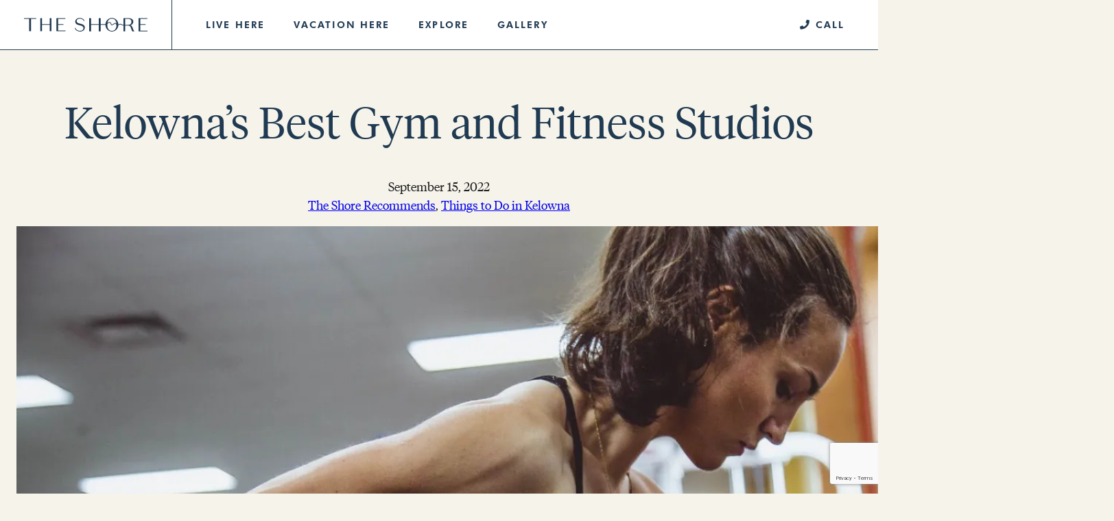

--- FILE ---
content_type: text/html; charset=UTF-8
request_url: https://theshorekelowna.com/best-gym-fitness-studios-kelowna/
body_size: 24536
content:
<!DOCTYPE html>
<html lang="en-CA">
<head>
	<meta charset="UTF-8" />
	<meta name="viewport" content="width=device-width, initial-scale=1" />
<meta name='robots' content='max-image-preview:large' />
<title>Kelowna&#8217;s Best Gym and Fitness Studios &#8211; The Shore Kelowna</title>
<link rel='dns-prefetch' href='//unpkg.com' />
<link rel='dns-prefetch' href='//www.googletagmanager.com' />
<link rel='preconnect' href='//i0.wp.com' />
<link rel='preconnect' href='//c0.wp.com' />
<link rel="alternate" title="oEmbed (JSON)" type="application/json+oembed" href="https://theshorekelowna.com/wp-json/oembed/1.0/embed?url=https%3A%2F%2Ftheshorekelowna.com%2Fbest-gym-fitness-studios-kelowna%2F" />
<link rel="alternate" title="oEmbed (XML)" type="text/xml+oembed" href="https://theshorekelowna.com/wp-json/oembed/1.0/embed?url=https%3A%2F%2Ftheshorekelowna.com%2Fbest-gym-fitness-studios-kelowna%2F&#038;format=xml" />
<style id='wp-img-auto-sizes-contain-inline-css'>
img:is([sizes=auto i],[sizes^="auto," i]){contain-intrinsic-size:3000px 1500px}
/*# sourceURL=wp-img-auto-sizes-contain-inline-css */
</style>
<style id='wp-block-spacer-inline-css'>
.wp-block-spacer{clear:both}
/*# sourceURL=https://theshorekelowna.com/wp-includes/blocks/spacer/style.min.css */
</style>
<style id='wp-block-post-title-inline-css'>
.wp-block-post-title{box-sizing:border-box;word-break:break-word}.wp-block-post-title :where(a){display:inline-block;font-family:inherit;font-size:inherit;font-style:inherit;font-weight:inherit;letter-spacing:inherit;line-height:inherit;text-decoration:inherit}
/*# sourceURL=https://theshorekelowna.com/wp-includes/blocks/post-title/style.min.css */
</style>
<style id='wp-block-post-date-inline-css'>
.wp-block-post-date{box-sizing:border-box}
/*# sourceURL=https://theshorekelowna.com/wp-includes/blocks/post-date/style.min.css */
</style>
<style id='wp-block-post-terms-inline-css'>
.wp-block-post-terms{box-sizing:border-box}.wp-block-post-terms .wp-block-post-terms__separator{white-space:pre-wrap}
/*# sourceURL=https://theshorekelowna.com/wp-includes/blocks/post-terms/style.min.css */
</style>
<style id='wp-block-post-featured-image-inline-css'>
.wp-block-post-featured-image{margin-left:0;margin-right:0}.wp-block-post-featured-image a{display:block;height:100%}.wp-block-post-featured-image :where(img){box-sizing:border-box;height:auto;max-width:100%;vertical-align:bottom;width:100%}.wp-block-post-featured-image.alignfull img,.wp-block-post-featured-image.alignwide img{width:100%}.wp-block-post-featured-image .wp-block-post-featured-image__overlay.has-background-dim{background-color:#000;inset:0;position:absolute}.wp-block-post-featured-image{position:relative}.wp-block-post-featured-image .wp-block-post-featured-image__overlay.has-background-gradient{background-color:initial}.wp-block-post-featured-image .wp-block-post-featured-image__overlay.has-background-dim-0{opacity:0}.wp-block-post-featured-image .wp-block-post-featured-image__overlay.has-background-dim-10{opacity:.1}.wp-block-post-featured-image .wp-block-post-featured-image__overlay.has-background-dim-20{opacity:.2}.wp-block-post-featured-image .wp-block-post-featured-image__overlay.has-background-dim-30{opacity:.3}.wp-block-post-featured-image .wp-block-post-featured-image__overlay.has-background-dim-40{opacity:.4}.wp-block-post-featured-image .wp-block-post-featured-image__overlay.has-background-dim-50{opacity:.5}.wp-block-post-featured-image .wp-block-post-featured-image__overlay.has-background-dim-60{opacity:.6}.wp-block-post-featured-image .wp-block-post-featured-image__overlay.has-background-dim-70{opacity:.7}.wp-block-post-featured-image .wp-block-post-featured-image__overlay.has-background-dim-80{opacity:.8}.wp-block-post-featured-image .wp-block-post-featured-image__overlay.has-background-dim-90{opacity:.9}.wp-block-post-featured-image .wp-block-post-featured-image__overlay.has-background-dim-100{opacity:1}.wp-block-post-featured-image:where(.alignleft,.alignright){width:100%}
/*# sourceURL=https://theshorekelowna.com/wp-includes/blocks/post-featured-image/style.min.css */
</style>
<style id='wp-block-group-inline-css'>
.wp-block-group{box-sizing:border-box}:where(.wp-block-group.wp-block-group-is-layout-constrained){position:relative}
/*# sourceURL=https://theshorekelowna.com/wp-includes/blocks/group/style.min.css */
</style>
<style id='wp-block-paragraph-inline-css'>
.is-small-text{font-size:.875em}.is-regular-text{font-size:1em}.is-large-text{font-size:2.25em}.is-larger-text{font-size:3em}.has-drop-cap:not(:focus):first-letter{float:left;font-size:8.4em;font-style:normal;font-weight:100;line-height:.68;margin:.05em .1em 0 0;text-transform:uppercase}body.rtl .has-drop-cap:not(:focus):first-letter{float:none;margin-left:.1em}p.has-drop-cap.has-background{overflow:hidden}:root :where(p.has-background){padding:1.25em 2.375em}:where(p.has-text-color:not(.has-link-color)) a{color:inherit}p.has-text-align-left[style*="writing-mode:vertical-lr"],p.has-text-align-right[style*="writing-mode:vertical-rl"]{rotate:180deg}
/*# sourceURL=https://theshorekelowna.com/wp-includes/blocks/paragraph/style.min.css */
</style>
<style id='wp-block-heading-inline-css'>
h1:where(.wp-block-heading).has-background,h2:where(.wp-block-heading).has-background,h3:where(.wp-block-heading).has-background,h4:where(.wp-block-heading).has-background,h5:where(.wp-block-heading).has-background,h6:where(.wp-block-heading).has-background{padding:1.25em 2.375em}h1.has-text-align-left[style*=writing-mode]:where([style*=vertical-lr]),h1.has-text-align-right[style*=writing-mode]:where([style*=vertical-rl]),h2.has-text-align-left[style*=writing-mode]:where([style*=vertical-lr]),h2.has-text-align-right[style*=writing-mode]:where([style*=vertical-rl]),h3.has-text-align-left[style*=writing-mode]:where([style*=vertical-lr]),h3.has-text-align-right[style*=writing-mode]:where([style*=vertical-rl]),h4.has-text-align-left[style*=writing-mode]:where([style*=vertical-lr]),h4.has-text-align-right[style*=writing-mode]:where([style*=vertical-rl]),h5.has-text-align-left[style*=writing-mode]:where([style*=vertical-lr]),h5.has-text-align-right[style*=writing-mode]:where([style*=vertical-rl]),h6.has-text-align-left[style*=writing-mode]:where([style*=vertical-lr]),h6.has-text-align-right[style*=writing-mode]:where([style*=vertical-rl]){rotate:180deg}
/*# sourceURL=https://theshorekelowna.com/wp-includes/blocks/heading/style.min.css */
</style>
<style id='wp-block-image-inline-css'>
.wp-block-image>a,.wp-block-image>figure>a{display:inline-block}.wp-block-image img{box-sizing:border-box;height:auto;max-width:100%;vertical-align:bottom}@media not (prefers-reduced-motion){.wp-block-image img.hide{visibility:hidden}.wp-block-image img.show{animation:show-content-image .4s}}.wp-block-image[style*=border-radius] img,.wp-block-image[style*=border-radius]>a{border-radius:inherit}.wp-block-image.has-custom-border img{box-sizing:border-box}.wp-block-image.aligncenter{text-align:center}.wp-block-image.alignfull>a,.wp-block-image.alignwide>a{width:100%}.wp-block-image.alignfull img,.wp-block-image.alignwide img{height:auto;width:100%}.wp-block-image .aligncenter,.wp-block-image .alignleft,.wp-block-image .alignright,.wp-block-image.aligncenter,.wp-block-image.alignleft,.wp-block-image.alignright{display:table}.wp-block-image .aligncenter>figcaption,.wp-block-image .alignleft>figcaption,.wp-block-image .alignright>figcaption,.wp-block-image.aligncenter>figcaption,.wp-block-image.alignleft>figcaption,.wp-block-image.alignright>figcaption{caption-side:bottom;display:table-caption}.wp-block-image .alignleft{float:left;margin:.5em 1em .5em 0}.wp-block-image .alignright{float:right;margin:.5em 0 .5em 1em}.wp-block-image .aligncenter{margin-left:auto;margin-right:auto}.wp-block-image :where(figcaption){margin-bottom:1em;margin-top:.5em}.wp-block-image.is-style-circle-mask img{border-radius:9999px}@supports ((-webkit-mask-image:none) or (mask-image:none)) or (-webkit-mask-image:none){.wp-block-image.is-style-circle-mask img{border-radius:0;-webkit-mask-image:url('data:image/svg+xml;utf8,<svg viewBox="0 0 100 100" xmlns="http://www.w3.org/2000/svg"><circle cx="50" cy="50" r="50"/></svg>');mask-image:url('data:image/svg+xml;utf8,<svg viewBox="0 0 100 100" xmlns="http://www.w3.org/2000/svg"><circle cx="50" cy="50" r="50"/></svg>');mask-mode:alpha;-webkit-mask-position:center;mask-position:center;-webkit-mask-repeat:no-repeat;mask-repeat:no-repeat;-webkit-mask-size:contain;mask-size:contain}}:root :where(.wp-block-image.is-style-rounded img,.wp-block-image .is-style-rounded img){border-radius:9999px}.wp-block-image figure{margin:0}.wp-lightbox-container{display:flex;flex-direction:column;position:relative}.wp-lightbox-container img{cursor:zoom-in}.wp-lightbox-container img:hover+button{opacity:1}.wp-lightbox-container button{align-items:center;backdrop-filter:blur(16px) saturate(180%);background-color:#5a5a5a40;border:none;border-radius:4px;cursor:zoom-in;display:flex;height:20px;justify-content:center;opacity:0;padding:0;position:absolute;right:16px;text-align:center;top:16px;width:20px;z-index:100}@media not (prefers-reduced-motion){.wp-lightbox-container button{transition:opacity .2s ease}}.wp-lightbox-container button:focus-visible{outline:3px auto #5a5a5a40;outline:3px auto -webkit-focus-ring-color;outline-offset:3px}.wp-lightbox-container button:hover{cursor:pointer;opacity:1}.wp-lightbox-container button:focus{opacity:1}.wp-lightbox-container button:focus,.wp-lightbox-container button:hover,.wp-lightbox-container button:not(:hover):not(:active):not(.has-background){background-color:#5a5a5a40;border:none}.wp-lightbox-overlay{box-sizing:border-box;cursor:zoom-out;height:100vh;left:0;overflow:hidden;position:fixed;top:0;visibility:hidden;width:100%;z-index:100000}.wp-lightbox-overlay .close-button{align-items:center;cursor:pointer;display:flex;justify-content:center;min-height:40px;min-width:40px;padding:0;position:absolute;right:calc(env(safe-area-inset-right) + 16px);top:calc(env(safe-area-inset-top) + 16px);z-index:5000000}.wp-lightbox-overlay .close-button:focus,.wp-lightbox-overlay .close-button:hover,.wp-lightbox-overlay .close-button:not(:hover):not(:active):not(.has-background){background:none;border:none}.wp-lightbox-overlay .lightbox-image-container{height:var(--wp--lightbox-container-height);left:50%;overflow:hidden;position:absolute;top:50%;transform:translate(-50%,-50%);transform-origin:top left;width:var(--wp--lightbox-container-width);z-index:9999999999}.wp-lightbox-overlay .wp-block-image{align-items:center;box-sizing:border-box;display:flex;height:100%;justify-content:center;margin:0;position:relative;transform-origin:0 0;width:100%;z-index:3000000}.wp-lightbox-overlay .wp-block-image img{height:var(--wp--lightbox-image-height);min-height:var(--wp--lightbox-image-height);min-width:var(--wp--lightbox-image-width);width:var(--wp--lightbox-image-width)}.wp-lightbox-overlay .wp-block-image figcaption{display:none}.wp-lightbox-overlay button{background:none;border:none}.wp-lightbox-overlay .scrim{background-color:#fff;height:100%;opacity:.9;position:absolute;width:100%;z-index:2000000}.wp-lightbox-overlay.active{visibility:visible}@media not (prefers-reduced-motion){.wp-lightbox-overlay.active{animation:turn-on-visibility .25s both}.wp-lightbox-overlay.active img{animation:turn-on-visibility .35s both}.wp-lightbox-overlay.show-closing-animation:not(.active){animation:turn-off-visibility .35s both}.wp-lightbox-overlay.show-closing-animation:not(.active) img{animation:turn-off-visibility .25s both}.wp-lightbox-overlay.zoom.active{animation:none;opacity:1;visibility:visible}.wp-lightbox-overlay.zoom.active .lightbox-image-container{animation:lightbox-zoom-in .4s}.wp-lightbox-overlay.zoom.active .lightbox-image-container img{animation:none}.wp-lightbox-overlay.zoom.active .scrim{animation:turn-on-visibility .4s forwards}.wp-lightbox-overlay.zoom.show-closing-animation:not(.active){animation:none}.wp-lightbox-overlay.zoom.show-closing-animation:not(.active) .lightbox-image-container{animation:lightbox-zoom-out .4s}.wp-lightbox-overlay.zoom.show-closing-animation:not(.active) .lightbox-image-container img{animation:none}.wp-lightbox-overlay.zoom.show-closing-animation:not(.active) .scrim{animation:turn-off-visibility .4s forwards}}@keyframes show-content-image{0%{visibility:hidden}99%{visibility:hidden}to{visibility:visible}}@keyframes turn-on-visibility{0%{opacity:0}to{opacity:1}}@keyframes turn-off-visibility{0%{opacity:1;visibility:visible}99%{opacity:0;visibility:visible}to{opacity:0;visibility:hidden}}@keyframes lightbox-zoom-in{0%{transform:translate(calc((-100vw + var(--wp--lightbox-scrollbar-width))/2 + var(--wp--lightbox-initial-left-position)),calc(-50vh + var(--wp--lightbox-initial-top-position))) scale(var(--wp--lightbox-scale))}to{transform:translate(-50%,-50%) scale(1)}}@keyframes lightbox-zoom-out{0%{transform:translate(-50%,-50%) scale(1);visibility:visible}99%{visibility:visible}to{transform:translate(calc((-100vw + var(--wp--lightbox-scrollbar-width))/2 + var(--wp--lightbox-initial-left-position)),calc(-50vh + var(--wp--lightbox-initial-top-position))) scale(var(--wp--lightbox-scale));visibility:hidden}}
/*# sourceURL=https://theshorekelowna.com/wp-includes/blocks/image/style.min.css */
</style>
<style id='wp-block-post-content-inline-css'>
.wp-block-post-content{display:flow-root}
/*# sourceURL=https://theshorekelowna.com/wp-includes/blocks/post-content/style.min.css */
</style>
<style id='wp-block-separator-inline-css'>
@charset "UTF-8";.wp-block-separator{border:none;border-top:2px solid}:root :where(.wp-block-separator.is-style-dots){height:auto;line-height:1;text-align:center}:root :where(.wp-block-separator.is-style-dots):before{color:currentColor;content:"···";font-family:serif;font-size:1.5em;letter-spacing:2em;padding-left:2em}.wp-block-separator.is-style-dots{background:none!important;border:none!important}
/*# sourceURL=https://theshorekelowna.com/wp-includes/blocks/separator/style.min.css */
</style>
<style id='wp-block-post-navigation-link-inline-css'>
.wp-block-post-navigation-link .wp-block-post-navigation-link__arrow-previous{display:inline-block;margin-right:1ch}.wp-block-post-navigation-link .wp-block-post-navigation-link__arrow-previous:not(.is-arrow-chevron){transform:scaleX(1)}.wp-block-post-navigation-link .wp-block-post-navigation-link__arrow-next{display:inline-block;margin-left:1ch}.wp-block-post-navigation-link .wp-block-post-navigation-link__arrow-next:not(.is-arrow-chevron){transform:scaleX(1)}.wp-block-post-navigation-link.has-text-align-left[style*="writing-mode: vertical-lr"],.wp-block-post-navigation-link.has-text-align-right[style*="writing-mode: vertical-rl"]{rotate:180deg}
/*# sourceURL=https://theshorekelowna.com/wp-includes/blocks/post-navigation-link/style.min.css */
</style>
<style id='wp-block-site-logo-inline-css'>
.wp-block-site-logo{box-sizing:border-box;line-height:0}.wp-block-site-logo a{display:inline-block;line-height:0}.wp-block-site-logo.is-default-size img{height:auto;width:120px}.wp-block-site-logo img{height:auto;max-width:100%}.wp-block-site-logo a,.wp-block-site-logo img{border-radius:inherit}.wp-block-site-logo.aligncenter{margin-left:auto;margin-right:auto;text-align:center}:root :where(.wp-block-site-logo.is-style-rounded){border-radius:9999px}
/*# sourceURL=https://theshorekelowna.com/wp-includes/blocks/site-logo/style.min.css */
</style>
<style id='wp-block-navigation-link-inline-css'>
.wp-block-navigation .wp-block-navigation-item__label{overflow-wrap:break-word}.wp-block-navigation .wp-block-navigation-item__description{display:none}.link-ui-tools{outline:1px solid #f0f0f0;padding:8px}.link-ui-block-inserter{padding-top:8px}.link-ui-block-inserter__back{margin-left:8px;text-transform:uppercase}
/*# sourceURL=https://theshorekelowna.com/wp-includes/blocks/navigation-link/style.min.css */
</style>
<style id='wp-block-navigation-inline-css'>
.wp-block-navigation{position:relative}.wp-block-navigation ul{margin-bottom:0;margin-left:0;margin-top:0;padding-left:0}.wp-block-navigation ul,.wp-block-navigation ul li{list-style:none;padding:0}.wp-block-navigation .wp-block-navigation-item{align-items:center;background-color:inherit;display:flex;position:relative}.wp-block-navigation .wp-block-navigation-item .wp-block-navigation__submenu-container:empty{display:none}.wp-block-navigation .wp-block-navigation-item__content{display:block;z-index:1}.wp-block-navigation .wp-block-navigation-item__content.wp-block-navigation-item__content{color:inherit}.wp-block-navigation.has-text-decoration-underline .wp-block-navigation-item__content,.wp-block-navigation.has-text-decoration-underline .wp-block-navigation-item__content:active,.wp-block-navigation.has-text-decoration-underline .wp-block-navigation-item__content:focus{text-decoration:underline}.wp-block-navigation.has-text-decoration-line-through .wp-block-navigation-item__content,.wp-block-navigation.has-text-decoration-line-through .wp-block-navigation-item__content:active,.wp-block-navigation.has-text-decoration-line-through .wp-block-navigation-item__content:focus{text-decoration:line-through}.wp-block-navigation :where(a),.wp-block-navigation :where(a:active),.wp-block-navigation :where(a:focus){text-decoration:none}.wp-block-navigation .wp-block-navigation__submenu-icon{align-self:center;background-color:inherit;border:none;color:currentColor;display:inline-block;font-size:inherit;height:.6em;line-height:0;margin-left:.25em;padding:0;width:.6em}.wp-block-navigation .wp-block-navigation__submenu-icon svg{display:inline-block;stroke:currentColor;height:inherit;margin-top:.075em;width:inherit}.wp-block-navigation{--navigation-layout-justification-setting:flex-start;--navigation-layout-direction:row;--navigation-layout-wrap:wrap;--navigation-layout-justify:flex-start;--navigation-layout-align:center}.wp-block-navigation.is-vertical{--navigation-layout-direction:column;--navigation-layout-justify:initial;--navigation-layout-align:flex-start}.wp-block-navigation.no-wrap{--navigation-layout-wrap:nowrap}.wp-block-navigation.items-justified-center{--navigation-layout-justification-setting:center;--navigation-layout-justify:center}.wp-block-navigation.items-justified-center.is-vertical{--navigation-layout-align:center}.wp-block-navigation.items-justified-right{--navigation-layout-justification-setting:flex-end;--navigation-layout-justify:flex-end}.wp-block-navigation.items-justified-right.is-vertical{--navigation-layout-align:flex-end}.wp-block-navigation.items-justified-space-between{--navigation-layout-justification-setting:space-between;--navigation-layout-justify:space-between}.wp-block-navigation .has-child .wp-block-navigation__submenu-container{align-items:normal;background-color:inherit;color:inherit;display:flex;flex-direction:column;opacity:0;position:absolute;z-index:2}@media not (prefers-reduced-motion){.wp-block-navigation .has-child .wp-block-navigation__submenu-container{transition:opacity .1s linear}}.wp-block-navigation .has-child .wp-block-navigation__submenu-container{height:0;overflow:hidden;visibility:hidden;width:0}.wp-block-navigation .has-child .wp-block-navigation__submenu-container>.wp-block-navigation-item>.wp-block-navigation-item__content{display:flex;flex-grow:1;padding:.5em 1em}.wp-block-navigation .has-child .wp-block-navigation__submenu-container>.wp-block-navigation-item>.wp-block-navigation-item__content .wp-block-navigation__submenu-icon{margin-left:auto;margin-right:0}.wp-block-navigation .has-child .wp-block-navigation__submenu-container .wp-block-navigation-item__content{margin:0}.wp-block-navigation .has-child .wp-block-navigation__submenu-container{left:-1px;top:100%}@media (min-width:782px){.wp-block-navigation .has-child .wp-block-navigation__submenu-container .wp-block-navigation__submenu-container{left:100%;top:-1px}.wp-block-navigation .has-child .wp-block-navigation__submenu-container .wp-block-navigation__submenu-container:before{background:#0000;content:"";display:block;height:100%;position:absolute;right:100%;width:.5em}.wp-block-navigation .has-child .wp-block-navigation__submenu-container .wp-block-navigation__submenu-icon{margin-right:.25em}.wp-block-navigation .has-child .wp-block-navigation__submenu-container .wp-block-navigation__submenu-icon svg{transform:rotate(-90deg)}}.wp-block-navigation .has-child .wp-block-navigation-submenu__toggle[aria-expanded=true]~.wp-block-navigation__submenu-container,.wp-block-navigation .has-child:not(.open-on-click):hover>.wp-block-navigation__submenu-container,.wp-block-navigation .has-child:not(.open-on-click):not(.open-on-hover-click):focus-within>.wp-block-navigation__submenu-container{height:auto;min-width:200px;opacity:1;overflow:visible;visibility:visible;width:auto}.wp-block-navigation.has-background .has-child .wp-block-navigation__submenu-container{left:0;top:100%}@media (min-width:782px){.wp-block-navigation.has-background .has-child .wp-block-navigation__submenu-container .wp-block-navigation__submenu-container{left:100%;top:0}}.wp-block-navigation-submenu{display:flex;position:relative}.wp-block-navigation-submenu .wp-block-navigation__submenu-icon svg{stroke:currentColor}button.wp-block-navigation-item__content{background-color:initial;border:none;color:currentColor;font-family:inherit;font-size:inherit;font-style:inherit;font-weight:inherit;letter-spacing:inherit;line-height:inherit;text-align:left;text-transform:inherit}.wp-block-navigation-submenu__toggle{cursor:pointer}.wp-block-navigation-submenu__toggle[aria-expanded=true]+.wp-block-navigation__submenu-icon>svg,.wp-block-navigation-submenu__toggle[aria-expanded=true]>svg{transform:rotate(180deg)}.wp-block-navigation-item.open-on-click .wp-block-navigation-submenu__toggle{padding-left:0;padding-right:.85em}.wp-block-navigation-item.open-on-click .wp-block-navigation-submenu__toggle+.wp-block-navigation__submenu-icon{margin-left:-.6em;pointer-events:none}.wp-block-navigation-item.open-on-click button.wp-block-navigation-item__content:not(.wp-block-navigation-submenu__toggle){padding:0}.wp-block-navigation .wp-block-page-list,.wp-block-navigation__container,.wp-block-navigation__responsive-close,.wp-block-navigation__responsive-container,.wp-block-navigation__responsive-container-content,.wp-block-navigation__responsive-dialog{gap:inherit}:where(.wp-block-navigation.has-background .wp-block-navigation-item a:not(.wp-element-button)),:where(.wp-block-navigation.has-background .wp-block-navigation-submenu a:not(.wp-element-button)){padding:.5em 1em}:where(.wp-block-navigation .wp-block-navigation__submenu-container .wp-block-navigation-item a:not(.wp-element-button)),:where(.wp-block-navigation .wp-block-navigation__submenu-container .wp-block-navigation-submenu a:not(.wp-element-button)),:where(.wp-block-navigation .wp-block-navigation__submenu-container .wp-block-navigation-submenu button.wp-block-navigation-item__content),:where(.wp-block-navigation .wp-block-navigation__submenu-container .wp-block-pages-list__item button.wp-block-navigation-item__content){padding:.5em 1em}.wp-block-navigation.items-justified-right .wp-block-navigation__container .has-child .wp-block-navigation__submenu-container,.wp-block-navigation.items-justified-right .wp-block-page-list>.has-child .wp-block-navigation__submenu-container,.wp-block-navigation.items-justified-space-between .wp-block-page-list>.has-child:last-child .wp-block-navigation__submenu-container,.wp-block-navigation.items-justified-space-between>.wp-block-navigation__container>.has-child:last-child .wp-block-navigation__submenu-container{left:auto;right:0}.wp-block-navigation.items-justified-right .wp-block-navigation__container .has-child .wp-block-navigation__submenu-container .wp-block-navigation__submenu-container,.wp-block-navigation.items-justified-right .wp-block-page-list>.has-child .wp-block-navigation__submenu-container .wp-block-navigation__submenu-container,.wp-block-navigation.items-justified-space-between .wp-block-page-list>.has-child:last-child .wp-block-navigation__submenu-container .wp-block-navigation__submenu-container,.wp-block-navigation.items-justified-space-between>.wp-block-navigation__container>.has-child:last-child .wp-block-navigation__submenu-container .wp-block-navigation__submenu-container{left:-1px;right:-1px}@media (min-width:782px){.wp-block-navigation.items-justified-right .wp-block-navigation__container .has-child .wp-block-navigation__submenu-container .wp-block-navigation__submenu-container,.wp-block-navigation.items-justified-right .wp-block-page-list>.has-child .wp-block-navigation__submenu-container .wp-block-navigation__submenu-container,.wp-block-navigation.items-justified-space-between .wp-block-page-list>.has-child:last-child .wp-block-navigation__submenu-container .wp-block-navigation__submenu-container,.wp-block-navigation.items-justified-space-between>.wp-block-navigation__container>.has-child:last-child .wp-block-navigation__submenu-container .wp-block-navigation__submenu-container{left:auto;right:100%}}.wp-block-navigation:not(.has-background) .wp-block-navigation__submenu-container{background-color:#fff;border:1px solid #00000026}.wp-block-navigation.has-background .wp-block-navigation__submenu-container{background-color:inherit}.wp-block-navigation:not(.has-text-color) .wp-block-navigation__submenu-container{color:#000}.wp-block-navigation__container{align-items:var(--navigation-layout-align,initial);display:flex;flex-direction:var(--navigation-layout-direction,initial);flex-wrap:var(--navigation-layout-wrap,wrap);justify-content:var(--navigation-layout-justify,initial);list-style:none;margin:0;padding-left:0}.wp-block-navigation__container .is-responsive{display:none}.wp-block-navigation__container:only-child,.wp-block-page-list:only-child{flex-grow:1}@keyframes overlay-menu__fade-in-animation{0%{opacity:0;transform:translateY(.5em)}to{opacity:1;transform:translateY(0)}}.wp-block-navigation__responsive-container{bottom:0;display:none;left:0;position:fixed;right:0;top:0}.wp-block-navigation__responsive-container :where(.wp-block-navigation-item a){color:inherit}.wp-block-navigation__responsive-container .wp-block-navigation__responsive-container-content{align-items:var(--navigation-layout-align,initial);display:flex;flex-direction:var(--navigation-layout-direction,initial);flex-wrap:var(--navigation-layout-wrap,wrap);justify-content:var(--navigation-layout-justify,initial)}.wp-block-navigation__responsive-container:not(.is-menu-open.is-menu-open){background-color:inherit!important;color:inherit!important}.wp-block-navigation__responsive-container.is-menu-open{background-color:inherit;display:flex;flex-direction:column}@media not (prefers-reduced-motion){.wp-block-navigation__responsive-container.is-menu-open{animation:overlay-menu__fade-in-animation .1s ease-out;animation-fill-mode:forwards}}.wp-block-navigation__responsive-container.is-menu-open{overflow:auto;padding:clamp(1rem,var(--wp--style--root--padding-top),20rem) clamp(1rem,var(--wp--style--root--padding-right),20rem) clamp(1rem,var(--wp--style--root--padding-bottom),20rem) clamp(1rem,var(--wp--style--root--padding-left),20rem);z-index:100000}.wp-block-navigation__responsive-container.is-menu-open .wp-block-navigation__responsive-container-content{align-items:var(--navigation-layout-justification-setting,inherit);display:flex;flex-direction:column;flex-wrap:nowrap;overflow:visible;padding-top:calc(2rem + 24px)}.wp-block-navigation__responsive-container.is-menu-open .wp-block-navigation__responsive-container-content,.wp-block-navigation__responsive-container.is-menu-open .wp-block-navigation__responsive-container-content .wp-block-navigation__container,.wp-block-navigation__responsive-container.is-menu-open .wp-block-navigation__responsive-container-content .wp-block-page-list{justify-content:flex-start}.wp-block-navigation__responsive-container.is-menu-open .wp-block-navigation__responsive-container-content .wp-block-navigation__submenu-icon{display:none}.wp-block-navigation__responsive-container.is-menu-open .wp-block-navigation__responsive-container-content .has-child .wp-block-navigation__submenu-container{border:none;height:auto;min-width:200px;opacity:1;overflow:initial;padding-left:2rem;padding-right:2rem;position:static;visibility:visible;width:auto}.wp-block-navigation__responsive-container.is-menu-open .wp-block-navigation__responsive-container-content .wp-block-navigation__container,.wp-block-navigation__responsive-container.is-menu-open .wp-block-navigation__responsive-container-content .wp-block-navigation__submenu-container{gap:inherit}.wp-block-navigation__responsive-container.is-menu-open .wp-block-navigation__responsive-container-content .wp-block-navigation__submenu-container{padding-top:var(--wp--style--block-gap,2em)}.wp-block-navigation__responsive-container.is-menu-open .wp-block-navigation__responsive-container-content .wp-block-navigation-item__content{padding:0}.wp-block-navigation__responsive-container.is-menu-open .wp-block-navigation__responsive-container-content .wp-block-navigation-item,.wp-block-navigation__responsive-container.is-menu-open .wp-block-navigation__responsive-container-content .wp-block-navigation__container,.wp-block-navigation__responsive-container.is-menu-open .wp-block-navigation__responsive-container-content .wp-block-page-list{align-items:var(--navigation-layout-justification-setting,initial);display:flex;flex-direction:column}.wp-block-navigation__responsive-container.is-menu-open .wp-block-navigation-item,.wp-block-navigation__responsive-container.is-menu-open .wp-block-navigation-item .wp-block-navigation__submenu-container,.wp-block-navigation__responsive-container.is-menu-open .wp-block-navigation__container,.wp-block-navigation__responsive-container.is-menu-open .wp-block-page-list{background:#0000!important;color:inherit!important}.wp-block-navigation__responsive-container.is-menu-open .wp-block-navigation__submenu-container.wp-block-navigation__submenu-container.wp-block-navigation__submenu-container.wp-block-navigation__submenu-container{left:auto;right:auto}@media (min-width:600px){.wp-block-navigation__responsive-container:not(.hidden-by-default):not(.is-menu-open){background-color:inherit;display:block;position:relative;width:100%;z-index:auto}.wp-block-navigation__responsive-container:not(.hidden-by-default):not(.is-menu-open) .wp-block-navigation__responsive-container-close{display:none}.wp-block-navigation__responsive-container.is-menu-open .wp-block-navigation__submenu-container.wp-block-navigation__submenu-container.wp-block-navigation__submenu-container.wp-block-navigation__submenu-container{left:0}}.wp-block-navigation:not(.has-background) .wp-block-navigation__responsive-container.is-menu-open{background-color:#fff}.wp-block-navigation:not(.has-text-color) .wp-block-navigation__responsive-container.is-menu-open{color:#000}.wp-block-navigation__toggle_button_label{font-size:1rem;font-weight:700}.wp-block-navigation__responsive-container-close,.wp-block-navigation__responsive-container-open{background:#0000;border:none;color:currentColor;cursor:pointer;margin:0;padding:0;text-transform:inherit;vertical-align:middle}.wp-block-navigation__responsive-container-close svg,.wp-block-navigation__responsive-container-open svg{fill:currentColor;display:block;height:24px;pointer-events:none;width:24px}.wp-block-navigation__responsive-container-open{display:flex}.wp-block-navigation__responsive-container-open.wp-block-navigation__responsive-container-open.wp-block-navigation__responsive-container-open{font-family:inherit;font-size:inherit;font-weight:inherit}@media (min-width:600px){.wp-block-navigation__responsive-container-open:not(.always-shown){display:none}}.wp-block-navigation__responsive-container-close{position:absolute;right:0;top:0;z-index:2}.wp-block-navigation__responsive-container-close.wp-block-navigation__responsive-container-close.wp-block-navigation__responsive-container-close{font-family:inherit;font-size:inherit;font-weight:inherit}.wp-block-navigation__responsive-close{width:100%}.has-modal-open .wp-block-navigation__responsive-close{margin-left:auto;margin-right:auto;max-width:var(--wp--style--global--wide-size,100%)}.wp-block-navigation__responsive-close:focus{outline:none}.is-menu-open .wp-block-navigation__responsive-close,.is-menu-open .wp-block-navigation__responsive-container-content,.is-menu-open .wp-block-navigation__responsive-dialog{box-sizing:border-box}.wp-block-navigation__responsive-dialog{position:relative}.has-modal-open .admin-bar .is-menu-open .wp-block-navigation__responsive-dialog{margin-top:46px}@media (min-width:782px){.has-modal-open .admin-bar .is-menu-open .wp-block-navigation__responsive-dialog{margin-top:32px}}html.has-modal-open{overflow:hidden}
/*# sourceURL=https://theshorekelowna.com/wp-includes/blocks/navigation/style.min.css */
</style>
<style id='wp-block-columns-inline-css'>
.wp-block-columns{box-sizing:border-box;display:flex;flex-wrap:wrap!important}@media (min-width:782px){.wp-block-columns{flex-wrap:nowrap!important}}.wp-block-columns{align-items:normal!important}.wp-block-columns.are-vertically-aligned-top{align-items:flex-start}.wp-block-columns.are-vertically-aligned-center{align-items:center}.wp-block-columns.are-vertically-aligned-bottom{align-items:flex-end}@media (max-width:781px){.wp-block-columns:not(.is-not-stacked-on-mobile)>.wp-block-column{flex-basis:100%!important}}@media (min-width:782px){.wp-block-columns:not(.is-not-stacked-on-mobile)>.wp-block-column{flex-basis:0;flex-grow:1}.wp-block-columns:not(.is-not-stacked-on-mobile)>.wp-block-column[style*=flex-basis]{flex-grow:0}}.wp-block-columns.is-not-stacked-on-mobile{flex-wrap:nowrap!important}.wp-block-columns.is-not-stacked-on-mobile>.wp-block-column{flex-basis:0;flex-grow:1}.wp-block-columns.is-not-stacked-on-mobile>.wp-block-column[style*=flex-basis]{flex-grow:0}:where(.wp-block-columns){margin-bottom:1.75em}:where(.wp-block-columns.has-background){padding:1.25em 2.375em}.wp-block-column{flex-grow:1;min-width:0;overflow-wrap:break-word;word-break:break-word}.wp-block-column.is-vertically-aligned-top{align-self:flex-start}.wp-block-column.is-vertically-aligned-center{align-self:center}.wp-block-column.is-vertically-aligned-bottom{align-self:flex-end}.wp-block-column.is-vertically-aligned-stretch{align-self:stretch}.wp-block-column.is-vertically-aligned-bottom,.wp-block-column.is-vertically-aligned-center,.wp-block-column.is-vertically-aligned-top{width:100%}
/*# sourceURL=https://theshorekelowna.com/wp-includes/blocks/columns/style.min.css */
</style>
<link rel='stylesheet' id='sbi_styles-css' href='https://theshorekelowna.com/wp-content/plugins/instagram-feed-pro/css/sbi-styles.min.css?ver=6.9.0' media='all' />
<style id='wp-emoji-styles-inline-css'>

	img.wp-smiley, img.emoji {
		display: inline !important;
		border: none !important;
		box-shadow: none !important;
		height: 1em !important;
		width: 1em !important;
		margin: 0 0.07em !important;
		vertical-align: -0.1em !important;
		background: none !important;
		padding: 0 !important;
	}
/*# sourceURL=wp-emoji-styles-inline-css */
</style>
<style id='wp-block-library-inline-css'>
:root{--wp-block-synced-color:#7a00df;--wp-block-synced-color--rgb:122,0,223;--wp-bound-block-color:var(--wp-block-synced-color);--wp-editor-canvas-background:#ddd;--wp-admin-theme-color:#007cba;--wp-admin-theme-color--rgb:0,124,186;--wp-admin-theme-color-darker-10:#006ba1;--wp-admin-theme-color-darker-10--rgb:0,107,160.5;--wp-admin-theme-color-darker-20:#005a87;--wp-admin-theme-color-darker-20--rgb:0,90,135;--wp-admin-border-width-focus:2px}@media (min-resolution:192dpi){:root{--wp-admin-border-width-focus:1.5px}}.wp-element-button{cursor:pointer}:root .has-very-light-gray-background-color{background-color:#eee}:root .has-very-dark-gray-background-color{background-color:#313131}:root .has-very-light-gray-color{color:#eee}:root .has-very-dark-gray-color{color:#313131}:root .has-vivid-green-cyan-to-vivid-cyan-blue-gradient-background{background:linear-gradient(135deg,#00d084,#0693e3)}:root .has-purple-crush-gradient-background{background:linear-gradient(135deg,#34e2e4,#4721fb 50%,#ab1dfe)}:root .has-hazy-dawn-gradient-background{background:linear-gradient(135deg,#faaca8,#dad0ec)}:root .has-subdued-olive-gradient-background{background:linear-gradient(135deg,#fafae1,#67a671)}:root .has-atomic-cream-gradient-background{background:linear-gradient(135deg,#fdd79a,#004a59)}:root .has-nightshade-gradient-background{background:linear-gradient(135deg,#330968,#31cdcf)}:root .has-midnight-gradient-background{background:linear-gradient(135deg,#020381,#2874fc)}:root{--wp--preset--font-size--normal:16px;--wp--preset--font-size--huge:42px}.has-regular-font-size{font-size:1em}.has-larger-font-size{font-size:2.625em}.has-normal-font-size{font-size:var(--wp--preset--font-size--normal)}.has-huge-font-size{font-size:var(--wp--preset--font-size--huge)}.has-text-align-center{text-align:center}.has-text-align-left{text-align:left}.has-text-align-right{text-align:right}.has-fit-text{white-space:nowrap!important}#end-resizable-editor-section{display:none}.aligncenter{clear:both}.items-justified-left{justify-content:flex-start}.items-justified-center{justify-content:center}.items-justified-right{justify-content:flex-end}.items-justified-space-between{justify-content:space-between}.screen-reader-text{border:0;clip-path:inset(50%);height:1px;margin:-1px;overflow:hidden;padding:0;position:absolute;width:1px;word-wrap:normal!important}.screen-reader-text:focus{background-color:#ddd;clip-path:none;color:#444;display:block;font-size:1em;height:auto;left:5px;line-height:normal;padding:15px 23px 14px;text-decoration:none;top:5px;width:auto;z-index:100000}html :where(.has-border-color){border-style:solid}html :where([style*=border-top-color]){border-top-style:solid}html :where([style*=border-right-color]){border-right-style:solid}html :where([style*=border-bottom-color]){border-bottom-style:solid}html :where([style*=border-left-color]){border-left-style:solid}html :where([style*=border-width]){border-style:solid}html :where([style*=border-top-width]){border-top-style:solid}html :where([style*=border-right-width]){border-right-style:solid}html :where([style*=border-bottom-width]){border-bottom-style:solid}html :where([style*=border-left-width]){border-left-style:solid}html :where(img[class*=wp-image-]){height:auto;max-width:100%}:where(figure){margin:0 0 1em}html :where(.is-position-sticky){--wp-admin--admin-bar--position-offset:var(--wp-admin--admin-bar--height,0px)}@media screen and (max-width:600px){html :where(.is-position-sticky){--wp-admin--admin-bar--position-offset:0px}}
/*# sourceURL=/wp-includes/css/dist/block-library/common.min.css */
</style>
<style id='global-styles-inline-css'>
:root{--wp--preset--aspect-ratio--square: 1;--wp--preset--aspect-ratio--4-3: 4/3;--wp--preset--aspect-ratio--3-4: 3/4;--wp--preset--aspect-ratio--3-2: 3/2;--wp--preset--aspect-ratio--2-3: 2/3;--wp--preset--aspect-ratio--16-9: 16/9;--wp--preset--aspect-ratio--9-16: 9/16;--wp--preset--color--black: #000000;--wp--preset--color--cyan-bluish-gray: #abb8c3;--wp--preset--color--white: #ffffff;--wp--preset--color--pale-pink: #f78da7;--wp--preset--color--vivid-red: #cf2e2e;--wp--preset--color--luminous-vivid-orange: #ff6900;--wp--preset--color--luminous-vivid-amber: #fcb900;--wp--preset--color--light-green-cyan: #7bdcb5;--wp--preset--color--vivid-green-cyan: #00d084;--wp--preset--color--pale-cyan-blue: #8ed1fc;--wp--preset--color--vivid-cyan-blue: #0693e3;--wp--preset--color--vivid-purple: #9b51e0;--wp--preset--color--primary: #051245;--wp--preset--color--secondary: #456ff5;--wp--preset--color--gainsboro: #f5f5f5;--wp--preset--color--silver: #9c9c9c;--wp--preset--color--grey: #808080;--wp--preset--color--gunmetal: #555555;--wp--preset--color--charcoal: #333333;--wp--preset--color--jet: #1b1b1b;--wp--preset--color--custom-gold: #af8620;--wp--preset--color--navy: #203a52;--wp--preset--color--custom-navy: #203a52;--wp--preset--color--custom-cream: #f6f3eb;--wp--preset--color--custom-light-blue: #a6b0ba;--wp--preset--gradient--vivid-cyan-blue-to-vivid-purple: linear-gradient(135deg,rgb(6,147,227) 0%,rgb(155,81,224) 100%);--wp--preset--gradient--light-green-cyan-to-vivid-green-cyan: linear-gradient(135deg,rgb(122,220,180) 0%,rgb(0,208,130) 100%);--wp--preset--gradient--luminous-vivid-amber-to-luminous-vivid-orange: linear-gradient(135deg,rgb(252,185,0) 0%,rgb(255,105,0) 100%);--wp--preset--gradient--luminous-vivid-orange-to-vivid-red: linear-gradient(135deg,rgb(255,105,0) 0%,rgb(207,46,46) 100%);--wp--preset--gradient--very-light-gray-to-cyan-bluish-gray: linear-gradient(135deg,rgb(238,238,238) 0%,rgb(169,184,195) 100%);--wp--preset--gradient--cool-to-warm-spectrum: linear-gradient(135deg,rgb(74,234,220) 0%,rgb(151,120,209) 20%,rgb(207,42,186) 40%,rgb(238,44,130) 60%,rgb(251,105,98) 80%,rgb(254,248,76) 100%);--wp--preset--gradient--blush-light-purple: linear-gradient(135deg,rgb(255,206,236) 0%,rgb(152,150,240) 100%);--wp--preset--gradient--blush-bordeaux: linear-gradient(135deg,rgb(254,205,165) 0%,rgb(254,45,45) 50%,rgb(107,0,62) 100%);--wp--preset--gradient--luminous-dusk: linear-gradient(135deg,rgb(255,203,112) 0%,rgb(199,81,192) 50%,rgb(65,88,208) 100%);--wp--preset--gradient--pale-ocean: linear-gradient(135deg,rgb(255,245,203) 0%,rgb(182,227,212) 50%,rgb(51,167,181) 100%);--wp--preset--gradient--electric-grass: linear-gradient(135deg,rgb(202,248,128) 0%,rgb(113,206,126) 100%);--wp--preset--gradient--midnight: linear-gradient(135deg,rgb(2,3,129) 0%,rgb(40,116,252) 100%);--wp--preset--gradient--primary-white: linear-gradient(#456ff5 49.9%,#fff 50%);--wp--preset--gradient--white-primary: linear-gradient(#fff 49.9%,#456ff5 50%);--wp--preset--font-size--small: clamp(0.8rem, 0.8rem + ((1vw - 0.2rem) * 0.333), 1rem);--wp--preset--font-size--medium: clamp(1.2rem, 1.2rem + ((1vw - 0.2rem) * 0.25), 1.35rem);--wp--preset--font-size--large: clamp(1.35rem, 1.35rem + ((1vw - 0.2rem) * 0.417), 1.6rem);--wp--preset--font-size--x-large: clamp(1.75rem, 1.75rem + ((1vw - 0.2rem) * 0.417), 2rem);--wp--preset--font-size--x-small: clamp(.7rem, 0.7rem + ((1vw - 0.2rem) * 0.083), 0.75rem);--wp--preset--font-size--normal: clamp(1rem, 1rem + ((1vw - 0.2rem) * 0.25), 1.15rem);--wp--preset--font-size--xx-large: clamp(2.5rem, 2.5rem + ((1vw - 0.2rem) * 0.833), 3rem);--wp--preset--font-size--xxx-large: clamp(3.5rem, 3.5rem + ((1vw - 0.2rem) * 0.833), 4rem);--wp--preset--font-family--tiempos-headline: "Tiempos Headline";--wp--preset--font-family--copyright-klim-type-foundry: "Copyright Klim Type Foundry";--wp--preset--font-family--futurabt: FuturaBT;--wp--preset--spacing--20: 0.44rem;--wp--preset--spacing--30: 0.67rem;--wp--preset--spacing--40: 1rem;--wp--preset--spacing--50: 1.5rem;--wp--preset--spacing--60: 2.25rem;--wp--preset--spacing--70: 3.38rem;--wp--preset--spacing--80: 5.06rem;--wp--preset--spacing--small: clamp(.5rem, 2.5vw, 1rem);--wp--preset--spacing--medium: clamp(1.5rem, 4vw, 2rem);--wp--preset--spacing--large: clamp(2rem, 5vw, 3rem);--wp--preset--spacing--x-large: clamp(3rem, 7vw, 5rem);--wp--preset--spacing--xx-large: clamp(4rem, 9vw, 7rem);--wp--preset--spacing--xxx-large: clamp(5rem, 12vw, 9rem);--wp--preset--spacing--xxxx-large: clamp(6rem, 14vw, 13rem);--wp--preset--shadow--natural: 6px 6px 9px rgba(0, 0, 0, 0.2);--wp--preset--shadow--deep: 12px 12px 50px rgba(0, 0, 0, 0.4);--wp--preset--shadow--sharp: 6px 6px 0px rgba(0, 0, 0, 0.2);--wp--preset--shadow--outlined: 6px 6px 0px -3px rgb(255, 255, 255), 6px 6px rgb(0, 0, 0);--wp--preset--shadow--crisp: 6px 6px 0px rgb(0, 0, 0);--wp--custom--font-weight--black: 900;--wp--custom--font-weight--bold: 700;--wp--custom--font-weight--light: 100;--wp--custom--font-weight--normal: 400;--wp--custom--line-height--loose: 2;--wp--custom--line-height--none: 1;--wp--custom--line-height--normal: 1.5;--wp--custom--line-height--relaxed: 1.625;--wp--custom--line-height--snug: 1.2;--wp--custom--line-height--tight: 1.1;}:root { --wp--style--global--content-size: 800px;--wp--style--global--wide-size: 1280px; }:where(body) { margin: 0; }.wp-site-blocks { padding-top: var(--wp--style--root--padding-top); padding-bottom: var(--wp--style--root--padding-bottom); }.has-global-padding { padding-right: var(--wp--style--root--padding-right); padding-left: var(--wp--style--root--padding-left); }.has-global-padding > .alignfull { margin-right: calc(var(--wp--style--root--padding-right) * -1); margin-left: calc(var(--wp--style--root--padding-left) * -1); }.has-global-padding :where(:not(.alignfull.is-layout-flow) > .has-global-padding:not(.wp-block-block, .alignfull)) { padding-right: 0; padding-left: 0; }.has-global-padding :where(:not(.alignfull.is-layout-flow) > .has-global-padding:not(.wp-block-block, .alignfull)) > .alignfull { margin-left: 0; margin-right: 0; }.wp-site-blocks > .alignleft { float: left; margin-right: 2em; }.wp-site-blocks > .alignright { float: right; margin-left: 2em; }.wp-site-blocks > .aligncenter { justify-content: center; margin-left: auto; margin-right: auto; }:where(.wp-site-blocks) > * { margin-block-start: 24px; margin-block-end: 0; }:where(.wp-site-blocks) > :first-child { margin-block-start: 0; }:where(.wp-site-blocks) > :last-child { margin-block-end: 0; }:root { --wp--style--block-gap: 24px; }:root :where(.is-layout-flow) > :first-child{margin-block-start: 0;}:root :where(.is-layout-flow) > :last-child{margin-block-end: 0;}:root :where(.is-layout-flow) > *{margin-block-start: 24px;margin-block-end: 0;}:root :where(.is-layout-constrained) > :first-child{margin-block-start: 0;}:root :where(.is-layout-constrained) > :last-child{margin-block-end: 0;}:root :where(.is-layout-constrained) > *{margin-block-start: 24px;margin-block-end: 0;}:root :where(.is-layout-flex){gap: 24px;}:root :where(.is-layout-grid){gap: 24px;}.is-layout-flow > .alignleft{float: left;margin-inline-start: 0;margin-inline-end: 2em;}.is-layout-flow > .alignright{float: right;margin-inline-start: 2em;margin-inline-end: 0;}.is-layout-flow > .aligncenter{margin-left: auto !important;margin-right: auto !important;}.is-layout-constrained > .alignleft{float: left;margin-inline-start: 0;margin-inline-end: 2em;}.is-layout-constrained > .alignright{float: right;margin-inline-start: 2em;margin-inline-end: 0;}.is-layout-constrained > .aligncenter{margin-left: auto !important;margin-right: auto !important;}.is-layout-constrained > :where(:not(.alignleft):not(.alignright):not(.alignfull)){max-width: var(--wp--style--global--content-size);margin-left: auto !important;margin-right: auto !important;}.is-layout-constrained > .alignwide{max-width: var(--wp--style--global--wide-size);}body .is-layout-flex{display: flex;}.is-layout-flex{flex-wrap: wrap;align-items: center;}.is-layout-flex > :is(*, div){margin: 0;}body .is-layout-grid{display: grid;}.is-layout-grid > :is(*, div){margin: 0;}body{background-color: var(--wp--preset--color--white);color: var(--wp--preset--color--jet);font-family: var(--wp--preset--font-family--tiempos-headline);font-size: var(--wp--preset--font-size--normal);font-weight: var(--wp--custom--font-weight--normal);line-height: var(--wp--custom--line-height--normal);--wp--style--root--padding-top: 0px;--wp--style--root--padding-right: var(--wp--preset--spacing--50);--wp--style--root--padding-bottom: 0px;--wp--style--root--padding-left: var(--wp--preset--spacing--50);}a:where(:not(.wp-element-button)){color: var(--wp--preset--color--custom-gold);font-family: var(--wp--preset--font-family--copyright-klim-type-foundry);text-decoration: none;}:root :where(a:where(:not(.wp-element-button)):hover){color: var(--wp--preset--color--secondary);text-decoration: none;}:root :where(a:where(:not(.wp-element-button)):focus){color: var(--wp--preset--color--secondary);}:root :where(a:where(:not(.wp-element-button)):active){color: var(--wp--preset--color--secondary);}h1, h2, h3, h4, h5, h6{font-family: var(--wp--preset--font-family--tiempos-headline);font-style: normal;font-weight: 400;line-height: var(--wp--custom--line-height--normal);}h1{font-size: var(--wp--preset--font-size--xxx-large);line-height: var(--wp--custom--line-height--snug);}h2{font-size: var(--wp--preset--font-size--x-large);}h3{font-size: var(--wp--preset--font-size--large);}h4{font-size: var(--wp--preset--font-size--medium);}h5{font-size: var(--wp--preset--font-size--normal);}h6{font-size: var(--wp--preset--font-size--small);}:root :where(.wp-element-button, .wp-block-button__link){background-color: var(--wp--preset--color--custom-cream);border-width: 0;color: var(--wp--preset--color--custom-navy);font-family: var(--wp--preset--font-family--futurabt);font-size: var(--wp--preset--font-size--medium);font-style: normal;font-weight: 300;letter-spacing: 1px;line-height: inherit;padding-top: var(--wp--preset--spacing--small);padding-right: var(--wp--preset--spacing--medium);padding-bottom: var(--wp--preset--spacing--small);padding-left: var(--wp--preset--spacing--medium);text-decoration: none;text-transform: uppercase;}:root :where(.wp-element-caption, .wp-block-audio figcaption, .wp-block-embed figcaption, .wp-block-gallery figcaption, .wp-block-image figcaption, .wp-block-table figcaption, .wp-block-video figcaption){color: var(--wp--preset--color--secondary);}cite{color: var(--wp--preset--color--secondary);}.has-black-color{color: var(--wp--preset--color--black) !important;}.has-cyan-bluish-gray-color{color: var(--wp--preset--color--cyan-bluish-gray) !important;}.has-white-color{color: var(--wp--preset--color--white) !important;}.has-pale-pink-color{color: var(--wp--preset--color--pale-pink) !important;}.has-vivid-red-color{color: var(--wp--preset--color--vivid-red) !important;}.has-luminous-vivid-orange-color{color: var(--wp--preset--color--luminous-vivid-orange) !important;}.has-luminous-vivid-amber-color{color: var(--wp--preset--color--luminous-vivid-amber) !important;}.has-light-green-cyan-color{color: var(--wp--preset--color--light-green-cyan) !important;}.has-vivid-green-cyan-color{color: var(--wp--preset--color--vivid-green-cyan) !important;}.has-pale-cyan-blue-color{color: var(--wp--preset--color--pale-cyan-blue) !important;}.has-vivid-cyan-blue-color{color: var(--wp--preset--color--vivid-cyan-blue) !important;}.has-vivid-purple-color{color: var(--wp--preset--color--vivid-purple) !important;}.has-primary-color{color: var(--wp--preset--color--primary) !important;}.has-secondary-color{color: var(--wp--preset--color--secondary) !important;}.has-gainsboro-color{color: var(--wp--preset--color--gainsboro) !important;}.has-silver-color{color: var(--wp--preset--color--silver) !important;}.has-grey-color{color: var(--wp--preset--color--grey) !important;}.has-gunmetal-color{color: var(--wp--preset--color--gunmetal) !important;}.has-charcoal-color{color: var(--wp--preset--color--charcoal) !important;}.has-jet-color{color: var(--wp--preset--color--jet) !important;}.has-custom-gold-color{color: var(--wp--preset--color--custom-gold) !important;}.has-navy-color{color: var(--wp--preset--color--navy) !important;}.has-custom-navy-color{color: var(--wp--preset--color--custom-navy) !important;}.has-custom-cream-color{color: var(--wp--preset--color--custom-cream) !important;}.has-custom-light-blue-color{color: var(--wp--preset--color--custom-light-blue) !important;}.has-black-background-color{background-color: var(--wp--preset--color--black) !important;}.has-cyan-bluish-gray-background-color{background-color: var(--wp--preset--color--cyan-bluish-gray) !important;}.has-white-background-color{background-color: var(--wp--preset--color--white) !important;}.has-pale-pink-background-color{background-color: var(--wp--preset--color--pale-pink) !important;}.has-vivid-red-background-color{background-color: var(--wp--preset--color--vivid-red) !important;}.has-luminous-vivid-orange-background-color{background-color: var(--wp--preset--color--luminous-vivid-orange) !important;}.has-luminous-vivid-amber-background-color{background-color: var(--wp--preset--color--luminous-vivid-amber) !important;}.has-light-green-cyan-background-color{background-color: var(--wp--preset--color--light-green-cyan) !important;}.has-vivid-green-cyan-background-color{background-color: var(--wp--preset--color--vivid-green-cyan) !important;}.has-pale-cyan-blue-background-color{background-color: var(--wp--preset--color--pale-cyan-blue) !important;}.has-vivid-cyan-blue-background-color{background-color: var(--wp--preset--color--vivid-cyan-blue) !important;}.has-vivid-purple-background-color{background-color: var(--wp--preset--color--vivid-purple) !important;}.has-primary-background-color{background-color: var(--wp--preset--color--primary) !important;}.has-secondary-background-color{background-color: var(--wp--preset--color--secondary) !important;}.has-gainsboro-background-color{background-color: var(--wp--preset--color--gainsboro) !important;}.has-silver-background-color{background-color: var(--wp--preset--color--silver) !important;}.has-grey-background-color{background-color: var(--wp--preset--color--grey) !important;}.has-gunmetal-background-color{background-color: var(--wp--preset--color--gunmetal) !important;}.has-charcoal-background-color{background-color: var(--wp--preset--color--charcoal) !important;}.has-jet-background-color{background-color: var(--wp--preset--color--jet) !important;}.has-custom-gold-background-color{background-color: var(--wp--preset--color--custom-gold) !important;}.has-navy-background-color{background-color: var(--wp--preset--color--navy) !important;}.has-custom-navy-background-color{background-color: var(--wp--preset--color--custom-navy) !important;}.has-custom-cream-background-color{background-color: var(--wp--preset--color--custom-cream) !important;}.has-custom-light-blue-background-color{background-color: var(--wp--preset--color--custom-light-blue) !important;}.has-black-border-color{border-color: var(--wp--preset--color--black) !important;}.has-cyan-bluish-gray-border-color{border-color: var(--wp--preset--color--cyan-bluish-gray) !important;}.has-white-border-color{border-color: var(--wp--preset--color--white) !important;}.has-pale-pink-border-color{border-color: var(--wp--preset--color--pale-pink) !important;}.has-vivid-red-border-color{border-color: var(--wp--preset--color--vivid-red) !important;}.has-luminous-vivid-orange-border-color{border-color: var(--wp--preset--color--luminous-vivid-orange) !important;}.has-luminous-vivid-amber-border-color{border-color: var(--wp--preset--color--luminous-vivid-amber) !important;}.has-light-green-cyan-border-color{border-color: var(--wp--preset--color--light-green-cyan) !important;}.has-vivid-green-cyan-border-color{border-color: var(--wp--preset--color--vivid-green-cyan) !important;}.has-pale-cyan-blue-border-color{border-color: var(--wp--preset--color--pale-cyan-blue) !important;}.has-vivid-cyan-blue-border-color{border-color: var(--wp--preset--color--vivid-cyan-blue) !important;}.has-vivid-purple-border-color{border-color: var(--wp--preset--color--vivid-purple) !important;}.has-primary-border-color{border-color: var(--wp--preset--color--primary) !important;}.has-secondary-border-color{border-color: var(--wp--preset--color--secondary) !important;}.has-gainsboro-border-color{border-color: var(--wp--preset--color--gainsboro) !important;}.has-silver-border-color{border-color: var(--wp--preset--color--silver) !important;}.has-grey-border-color{border-color: var(--wp--preset--color--grey) !important;}.has-gunmetal-border-color{border-color: var(--wp--preset--color--gunmetal) !important;}.has-charcoal-border-color{border-color: var(--wp--preset--color--charcoal) !important;}.has-jet-border-color{border-color: var(--wp--preset--color--jet) !important;}.has-custom-gold-border-color{border-color: var(--wp--preset--color--custom-gold) !important;}.has-navy-border-color{border-color: var(--wp--preset--color--navy) !important;}.has-custom-navy-border-color{border-color: var(--wp--preset--color--custom-navy) !important;}.has-custom-cream-border-color{border-color: var(--wp--preset--color--custom-cream) !important;}.has-custom-light-blue-border-color{border-color: var(--wp--preset--color--custom-light-blue) !important;}.has-vivid-cyan-blue-to-vivid-purple-gradient-background{background: var(--wp--preset--gradient--vivid-cyan-blue-to-vivid-purple) !important;}.has-light-green-cyan-to-vivid-green-cyan-gradient-background{background: var(--wp--preset--gradient--light-green-cyan-to-vivid-green-cyan) !important;}.has-luminous-vivid-amber-to-luminous-vivid-orange-gradient-background{background: var(--wp--preset--gradient--luminous-vivid-amber-to-luminous-vivid-orange) !important;}.has-luminous-vivid-orange-to-vivid-red-gradient-background{background: var(--wp--preset--gradient--luminous-vivid-orange-to-vivid-red) !important;}.has-very-light-gray-to-cyan-bluish-gray-gradient-background{background: var(--wp--preset--gradient--very-light-gray-to-cyan-bluish-gray) !important;}.has-cool-to-warm-spectrum-gradient-background{background: var(--wp--preset--gradient--cool-to-warm-spectrum) !important;}.has-blush-light-purple-gradient-background{background: var(--wp--preset--gradient--blush-light-purple) !important;}.has-blush-bordeaux-gradient-background{background: var(--wp--preset--gradient--blush-bordeaux) !important;}.has-luminous-dusk-gradient-background{background: var(--wp--preset--gradient--luminous-dusk) !important;}.has-pale-ocean-gradient-background{background: var(--wp--preset--gradient--pale-ocean) !important;}.has-electric-grass-gradient-background{background: var(--wp--preset--gradient--electric-grass) !important;}.has-midnight-gradient-background{background: var(--wp--preset--gradient--midnight) !important;}.has-primary-white-gradient-background{background: var(--wp--preset--gradient--primary-white) !important;}.has-white-primary-gradient-background{background: var(--wp--preset--gradient--white-primary) !important;}.has-small-font-size{font-size: var(--wp--preset--font-size--small) !important;}.has-medium-font-size{font-size: var(--wp--preset--font-size--medium) !important;}.has-large-font-size{font-size: var(--wp--preset--font-size--large) !important;}.has-x-large-font-size{font-size: var(--wp--preset--font-size--x-large) !important;}.has-x-small-font-size{font-size: var(--wp--preset--font-size--x-small) !important;}.has-normal-font-size{font-size: var(--wp--preset--font-size--normal) !important;}.has-xx-large-font-size{font-size: var(--wp--preset--font-size--xx-large) !important;}.has-xxx-large-font-size{font-size: var(--wp--preset--font-size--xxx-large) !important;}.has-tiempos-headline-font-family{font-family: var(--wp--preset--font-family--tiempos-headline) !important;}.has-copyright-klim-type-foundry-font-family{font-family: var(--wp--preset--font-family--copyright-klim-type-foundry) !important;}.has-futurabt-font-family{font-family: var(--wp--preset--font-family--futurabt) !important;}.room-wrap .button-alt{
  padding: 10px 16px;
  font-family: var(--wp--preset--font-family--futurabt)!important;
  text-transform: uppercase;
  letter-spacing: 1px;
}

.has-link-color.has-white-color a{
  color: #fff;
}
:root :where(.wp-block-navigation .wp-block-site-title){margin:0; font-weight:400;}
:root :where(.wp-block-navigation a:where(:not(.wp-element-button))){color: var(--wp--preset--color--primary);text-decoration: underline;}
:root :where(.wp-block-navigation a:where(:not(.wp-element-button)):hover){color: var(--wp--preset--color--primary);text-decoration: none;}
:root :where(.wp-block-navigation a:where(:not(.wp-element-button)):focus){color: var(--wp--preset--color--primary);}
:root :where(.wp-block-navigation a:where(:not(.wp-element-button)):active){color: var(--wp--preset--color--primary);}
:root :where(.wp-block-post-content){margin-top: 0;margin-bottom: 0;}
:root :where(.wp-block-post-date){font-size: var(--wp--preset--font-size--small);}
:root :where(.wp-block-post-featured-image){margin-bottom: var(--wp--preset--spacing--40);}
:root :where(.wp-block-post-navigation-link){font-weight: 700;}
:root :where(.wp-block-post-terms){font-size: var(--wp--preset--font-size--small);}
:root :where(.wp-block-post-title){font-size: var(--wp--preset--font-size--x-large);}
/*# sourceURL=global-styles-inline-css */
</style>
<style id='core-block-supports-inline-css'>
.wp-elements-3240eec419292d1b18baf5f8e0261b4d a:where(:not(.wp-element-button)){color:var(--wp--preset--color--custom-navy);}.wp-container-core-group-is-layout-d58e5d04{justify-content:space-between;}.wp-elements-9ba7f80edaa2eae4c342e3f074142f21 a:where(:not(.wp-element-button)){color:var(--wp--preset--color--white);}.wp-elements-3bdc526284ef7fdf671b64fe5ec6b7e9 a:where(:not(.wp-element-button)){color:var(--wp--preset--color--white);}.wp-elements-3bdc526284ef7fdf671b64fe5ec6b7e9 a:where(:not(.wp-element-button)):hover{color:var(--wp--preset--color--custom-gold);}.wp-elements-3b8f914cfb733bc4ffc6def01a3c401a a:where(:not(.wp-element-button)){color:var(--wp--preset--color--white);}.wp-elements-3b8f914cfb733bc4ffc6def01a3c401a a:where(:not(.wp-element-button)):hover{color:var(--wp--preset--color--custom-gold);}.wp-elements-19f3091632eca847378edc69348525b2 a:where(:not(.wp-element-button)){color:var(--wp--preset--color--white);}.wp-elements-19f3091632eca847378edc69348525b2 a:where(:not(.wp-element-button)):hover{color:var(--wp--preset--color--custom-gold);}.wp-container-core-navigation-is-layout-b8dc21f6{gap:8px;flex-direction:column;align-items:flex-start;}.wp-container-core-columns-is-layout-97142dca{flex-wrap:nowrap;gap:var(--wp--preset--spacing--small) 2em;}.wp-container-core-group-is-layout-cf8df0e0 > :where(:not(.alignleft):not(.alignright):not(.alignfull)){max-width:1600px;margin-left:auto !important;margin-right:auto !important;}.wp-container-core-group-is-layout-cf8df0e0 > .alignwide{max-width:1600px;}.wp-container-core-group-is-layout-cf8df0e0 .alignfull{max-width:none;}
/*# sourceURL=core-block-supports-inline-css */
</style>
<style id='wp-block-template-skip-link-inline-css'>

		.skip-link.screen-reader-text {
			border: 0;
			clip-path: inset(50%);
			height: 1px;
			margin: -1px;
			overflow: hidden;
			padding: 0;
			position: absolute !important;
			width: 1px;
			word-wrap: normal !important;
		}

		.skip-link.screen-reader-text:focus {
			background-color: #eee;
			clip-path: none;
			color: #444;
			display: block;
			font-size: 1em;
			height: auto;
			left: 5px;
			line-height: normal;
			padding: 15px 23px 14px;
			text-decoration: none;
			top: 5px;
			width: auto;
			z-index: 100000;
		}
/*# sourceURL=wp-block-template-skip-link-inline-css */
</style>
<link rel='stylesheet' id='main-css' href='https://theshorekelowna.com/wp-content/themes/the-shore-fse/assets/css/main.css?ver=2.0.0' media='all' />
<link rel='stylesheet' id='font-awesome-css' href='https://theshorekelowna.com/wp-content/themes/the-shore-fse/lib/fontawesome/css/all.css?ver=5.15.4' media='all' />
<script src="https://c0.wp.com/c/6.9/wp-includes/js/jquery/jquery.min.js" id="jquery-core-js"></script>
<script src="https://c0.wp.com/c/6.9/wp-includes/js/jquery/jquery-migrate.min.js" id="jquery-migrate-js"></script>
<link rel="https://api.w.org/" href="https://theshorekelowna.com/wp-json/" /><link rel="alternate" title="JSON" type="application/json" href="https://theshorekelowna.com/wp-json/wp/v2/posts/54570" /><link rel="canonical" href="https://theshorekelowna.com/best-gym-fitness-studios-kelowna/" />
<meta name="generator" content="Site Kit by Google 1.170.0" /><meta name="description" content="Staying active is important for everyone’s overall health and wellbeing. Even a short workout a couple times a week makes a big difference. Read on to learn more about our top picks for Kelowna gyms and fitness studios.&nbsp; Anytime Fitness If you have an unconventional work or school schedule or you get the urge to&hellip;" />

<!-- Google Tag Manager snippet added by Site Kit -->
<script>
			( function( w, d, s, l, i ) {
				w[l] = w[l] || [];
				w[l].push( {'gtm.start': new Date().getTime(), event: 'gtm.js'} );
				var f = d.getElementsByTagName( s )[0],
					j = d.createElement( s ), dl = l != 'dataLayer' ? '&l=' + l : '';
				j.async = true;
				j.src = 'https://www.googletagmanager.com/gtm.js?id=' + i + dl;
				f.parentNode.insertBefore( j, f );
			} )( window, document, 'script', 'dataLayer', 'GTM-5BXSLPC' );
			
</script>

<!-- End Google Tag Manager snippet added by Site Kit -->

<!-- Jetpack Open Graph Tags -->
<meta property="og:type" content="article" />
<meta property="og:title" content="Kelowna&#8217;s Best Gym and Fitness Studios" />
<meta property="og:url" content="https://theshorekelowna.com/best-gym-fitness-studios-kelowna/" />
<meta property="og:description" content="Staying active is important for everyone’s overall health and wellbeing. Even a short workout a couple times a week makes a big difference. Read on to learn more about our top picks for Kelowna gym…" />
<meta property="article:published_time" content="2022-09-15T16:43:48+00:00" />
<meta property="article:modified_time" content="2026-01-13T05:18:15+00:00" />
<meta property="og:site_name" content="The Shore Kelowna" />
<meta property="og:image" content="https://i0.wp.com/theshorekelowna.com/wp-content/uploads/2022/09/kelowa-gym-woman-working-out.jpeg?fit=1200%2C800&#038;ssl=1" />
<meta property="og:image:width" content="1200" />
<meta property="og:image:height" content="800" />
<meta property="og:image:alt" content="Woman lifting dumbbell in gym relating to the best gyms in Kelowna." />
<meta name="twitter:text:title" content="Kelowna&#8217;s Best Gym and Fitness Studios" />
<meta name="twitter:image" content="https://i0.wp.com/theshorekelowna.com/wp-content/uploads/2022/09/kelowa-gym-woman-working-out.jpeg?fit=1200%2C800&#038;ssl=1&#038;w=640" />
<meta name="twitter:image:alt" content="Woman lifting dumbbell in gym relating to the best gyms in Kelowna." />
<meta name="twitter:card" content="summary_large_image" />

<!-- End Jetpack Open Graph Tags -->
<style class='wp-fonts-local'>
@font-face{font-family:"Tiempos Headline";font-style:normal;font-weight:300;font-display:fallback;src:url('https://theshorekelowna.com/wp-content/themes/the-shore-fse/assets/fonts/tiempos-headline-web-light.woff2') format('woff2');}
@font-face{font-family:"Copyright Klim Type Foundry";font-style:normal;font-weight:400;font-display:fallback;src:url('https://theshorekelowna.com/wp-content/themes/the-shore-fse/assets/fonts/tiempos-text-web-regular.woff2') format('woff2');}
@font-face{font-family:FuturaBT;font-style:normal;font-weight:500;font-display:fallback;src:url('https://theshorekelowna.com/wp-content/themes/the-shore-fse/assets/fonts/font.woff2') format('woff2');}
@font-face{font-family:FuturaBT;font-style:normal;font-weight:700;font-display:fallback;src:url('https://theshorekelowna.com/wp-content/themes/the-shore-fse/assets/fonts/font-1.woff2') format('woff2');}
</style>
<link rel="icon" href="https://i0.wp.com/theshorekelowna.com/wp-content/uploads/2021/02/the-shore-kelowna-favicon.png?fit=32%2C32&#038;ssl=1" sizes="32x32" />
<link rel="icon" href="https://i0.wp.com/theshorekelowna.com/wp-content/uploads/2021/02/the-shore-kelowna-favicon.png?fit=192%2C192&#038;ssl=1" sizes="192x192" />
<link rel="apple-touch-icon" href="https://i0.wp.com/theshorekelowna.com/wp-content/uploads/2021/02/the-shore-kelowna-favicon.png?fit=180%2C180&#038;ssl=1" />
<meta name="msapplication-TileImage" content="https://i0.wp.com/theshorekelowna.com/wp-content/uploads/2021/02/the-shore-kelowna-favicon.png?fit=270%2C270&#038;ssl=1" />
</head>

<body class="wp-singular post-template-default single single-post postid-54570 single-format-standard wp-custom-logo wp-embed-responsive wp-theme-the-shore-fse">
		<!-- Google Tag Manager (noscript) snippet added by Site Kit -->
		<noscript>
			<iframe src="https://www.googletagmanager.com/ns.html?id=GTM-5BXSLPC" height="0" width="0" style="display:none;visibility:hidden"></iframe>
		</noscript>
		<!-- End Google Tag Manager (noscript) snippet added by Site Kit -->
		<a class="skip-main" href="#content">Skip to main content</a>
<div class="wp-site-blocks"><header class="site-header wp-block-template-part">
<div class="menu-overlay"></div>
<div class="mobile-header">
    <a href="/" class="mobile-logo">
        <img decoding="async" alt="The Shore Logo" src="https://theshorekelowna.com/wp-content/themes/the-shore-fse/assets/images/logo.svg" width="194"
            height="36">
    </a>
    <div class="open-mobile-menu">
        <img decoding="async" alt="Open Menu Icon" src="https://theshorekelowna.com/wp-content/themes/the-shore-fse/assets/images/open-mobile-menu.png"
            width="26" height="26">
    </div>
</div>

<nav class="main-menu" role="navigation" aria-label="Main menu">
    <a href="/" class="logo">The Shore</a>
    <ul id="menu-main-menu" class="desktop-main-menu"><li id="menu-item-230" class="menu-item menu-item-type-post_type menu-item-object-page menu-item-230"><a href="https://theshorekelowna.com/live/">Live Here</a></li>
<li id="menu-item-62315" class="menu-item menu-item-type-post_type menu-item-object-page menu-item-62315"><a href="https://theshorekelowna.com/vacation-notice/">Vacation Here</a></li>
<li id="menu-item-59325" class="no-link menu-item menu-item-type-custom menu-item-object-custom menu-item-has-children menu-item-59325"><a href="#">Explore</a>
<ul class="sub-menu">
	<li id="menu-item-59327" class="menu-item menu-item-type-post_type menu-item-object-page menu-item-59327"><a href="https://theshorekelowna.com/neighbourhood/">Neighbourhood</a></li>
	<li id="menu-item-59326" class="menu-item menu-item-type-post_type menu-item-object-page current_page_parent menu-item-59326"><a href="https://theshorekelowna.com/journal/">Journal</a></li>
	<li id="menu-item-59868" class="menu-item menu-item-type-custom menu-item-object-custom menu-item-59868"><a href="#"><div class="menu-post"><h5>Most Recent Post</h5><div class="menu-post-wrap"><div class="menu-post-img"><img width="640" height="360" src="https://i0.wp.com/theshorekelowna.com/wp-content/uploads/2024/04/Summer-Events-1-scaled.jpg?fit=640%2C360&amp;ssl=1" class="menu-post-thumb wp-post-image" alt="A view of Okanagan Lake from the beach under a beautiful blue sky with a few white clouds." decoding="async" fetchpriority="high" srcset="https://i0.wp.com/theshorekelowna.com/wp-content/uploads/2024/04/Summer-Events-1-scaled.jpg?w=2560&amp;ssl=1 2560w, https://i0.wp.com/theshorekelowna.com/wp-content/uploads/2024/04/Summer-Events-1-scaled.jpg?resize=640%2C360&amp;ssl=1 640w, https://i0.wp.com/theshorekelowna.com/wp-content/uploads/2024/04/Summer-Events-1-scaled.jpg?resize=1280%2C720&amp;ssl=1 1280w, https://i0.wp.com/theshorekelowna.com/wp-content/uploads/2024/04/Summer-Events-1-scaled.jpg?resize=768%2C432&amp;ssl=1 768w, https://i0.wp.com/theshorekelowna.com/wp-content/uploads/2024/04/Summer-Events-1-scaled.jpg?resize=1536%2C864&amp;ssl=1 1536w, https://i0.wp.com/theshorekelowna.com/wp-content/uploads/2024/04/Summer-Events-1-scaled.jpg?resize=2048%2C1152&amp;ssl=1 2048w" sizes="(max-width: 640px) 100vw, 640px" /></div><div class="menu-post-details"><h3>Fun Summer Events &amp; Activities in Kelowna</h3><div class="menu-post-btn"><a href="https://theshorekelowna.com/fun-summer-events-activities-kelowna/" class="button">Read Article</a></div></div></div></div></a></li>
</ul>
</li>
<li id="menu-item-349" class="menu-item menu-item-type-post_type menu-item-object-page menu-item-has-children menu-item-349"><a href="https://theshorekelowna.com/gallery/">Gallery</a>
<ul class="sub-menu">
	<li id="menu-item-588" class="menu-item menu-item-type-post_type menu-item-object-page menu-item-588"><a href="https://theshorekelowna.com/gallery/">Main</a></li>
	<li id="menu-item-587" class="menu-item menu-item-type-post_type menu-item-object-page menu-item-587"><a href="https://theshorekelowna.com/exterior/">Exterior</a></li>
	<li id="menu-item-586" class="menu-item menu-item-type-post_type menu-item-object-page menu-item-586"><a href="https://theshorekelowna.com/suite/">Suites</a></li>
	<li id="menu-item-585" class="menu-item menu-item-type-post_type menu-item-object-page menu-item-585"><a href="https://theshorekelowna.com/amenities/">Amenities</a></li>
</ul>
</li>
<li id="menu-item-8772" class="call-btn push-left menu-item menu-item-type-custom menu-item-object-custom menu-item-8772"><a href="tel:17782141536"><i class="fa fa-phone"></i> Call</a></li>
</ul></nav>

<nav class="mobile-menu" role="navigation" aria-label="Mobile menu">
    <div class="close-mobile-menu">
        <img decoding="async" alt="Mobile Menu Close Icon" src="https://theshorekelowna.com/wp-content/themes/the-shore-fse/assets/images/close-mobile-menu.png"
            width="26" height="26">
    </div>
    <div class="wrapper">
        <div class="menu-wrapper">
            <ul>
                <li>
                    <a href="/">Home</a>
                </li>
            </ul>
            <ul id="menu-main-menu-1" class="mobile-main-menu"><li class="menu-item menu-item-type-post_type menu-item-object-page menu-item-230"><a href="https://theshorekelowna.com/live/">Live Here</a></li>
<li class="menu-item menu-item-type-post_type menu-item-object-page menu-item-62315"><a href="https://theshorekelowna.com/vacation-notice/">Vacation Here</a></li>
<li class="no-link menu-item menu-item-type-custom menu-item-object-custom menu-item-has-children menu-item-59325"><a href="#">Explore</a>
<ul class="sub-menu">
	<li class="menu-item menu-item-type-post_type menu-item-object-page menu-item-59327"><a href="https://theshorekelowna.com/neighbourhood/">Neighbourhood</a></li>
	<li class="menu-item menu-item-type-post_type menu-item-object-page current_page_parent menu-item-59326"><a href="https://theshorekelowna.com/journal/">Journal</a></li>
	<li class="menu-item menu-item-type-custom menu-item-object-custom menu-item-59868"><a href="#"><div class="menu-post"><h5>Most Recent Post</h5><div class="menu-post-wrap"><div class="menu-post-img"><img width="640" height="360" src="https://i0.wp.com/theshorekelowna.com/wp-content/uploads/2024/04/Summer-Events-1-scaled.jpg?fit=640%2C360&amp;ssl=1" class="menu-post-thumb wp-post-image" alt="A view of Okanagan Lake from the beach under a beautiful blue sky with a few white clouds." decoding="async" srcset="https://i0.wp.com/theshorekelowna.com/wp-content/uploads/2024/04/Summer-Events-1-scaled.jpg?w=2560&amp;ssl=1 2560w, https://i0.wp.com/theshorekelowna.com/wp-content/uploads/2024/04/Summer-Events-1-scaled.jpg?resize=640%2C360&amp;ssl=1 640w, https://i0.wp.com/theshorekelowna.com/wp-content/uploads/2024/04/Summer-Events-1-scaled.jpg?resize=1280%2C720&amp;ssl=1 1280w, https://i0.wp.com/theshorekelowna.com/wp-content/uploads/2024/04/Summer-Events-1-scaled.jpg?resize=768%2C432&amp;ssl=1 768w, https://i0.wp.com/theshorekelowna.com/wp-content/uploads/2024/04/Summer-Events-1-scaled.jpg?resize=1536%2C864&amp;ssl=1 1536w, https://i0.wp.com/theshorekelowna.com/wp-content/uploads/2024/04/Summer-Events-1-scaled.jpg?resize=2048%2C1152&amp;ssl=1 2048w" sizes="(max-width: 640px) 100vw, 640px" /></div><div class="menu-post-details"><h3>Fun Summer Events &amp; Activities in Kelowna</h3><div class="menu-post-btn"><a href="https://theshorekelowna.com/fun-summer-events-activities-kelowna/" class="button">Read Article</a></div></div></div></div></a></li>
</ul>
</li>
<li class="menu-item menu-item-type-post_type menu-item-object-page menu-item-has-children menu-item-349"><a href="https://theshorekelowna.com/gallery/">Gallery</a>
<ul class="sub-menu">
	<li class="menu-item menu-item-type-post_type menu-item-object-page menu-item-588"><a href="https://theshorekelowna.com/gallery/">Main</a></li>
	<li class="menu-item menu-item-type-post_type menu-item-object-page menu-item-587"><a href="https://theshorekelowna.com/exterior/">Exterior</a></li>
	<li class="menu-item menu-item-type-post_type menu-item-object-page menu-item-586"><a href="https://theshorekelowna.com/suite/">Suites</a></li>
	<li class="menu-item menu-item-type-post_type menu-item-object-page menu-item-585"><a href="https://theshorekelowna.com/amenities/">Amenities</a></li>
</ul>
</li>
<li class="call-btn push-left menu-item menu-item-type-custom menu-item-object-custom menu-item-8772"><a href="tel:17782141536"><i class="fa fa-phone"></i> Call</a></li>
</ul>        </div>
        <ul id="menu-resource-menu" class="mobile-other-menu"><li id="menu-item-326" class="menu-item menu-item-type-post_type menu-item-object-page menu-item-326"><a href="https://theshorekelowna.com/contact/">Contact &#038; Directions</a></li>
<li id="menu-item-59423" class="menu-item menu-item-type-post_type menu-item-object-page current_page_parent menu-item-59423"><a href="https://theshorekelowna.com/journal/">Journal</a></li>
<li id="menu-item-547" class="menu-item menu-item-type-custom menu-item-object-custom menu-item-547"><a target="_blank" href="https://www.appeltproperties.com/wp-content/uploads/2022/08/2022-Shore-Residential-Application.pdf">Rental Application</a></li>
<li id="menu-item-61310" class="menu-item menu-item-type-post_type menu-item-object-page menu-item-61310"><a href="https://theshorekelowna.com/greg-appelt/">Greg Appelt</a></li>
<li id="menu-item-51663" class="menu-item menu-item-type-post_type menu-item-object-page menu-item-51663"><a href="https://theshorekelowna.com/terms-of-service/">Terms of Service</a></li>
<li id="menu-item-402" class="menu-item menu-item-type-post_type menu-item-object-page menu-item-402"><a href="https://theshorekelowna.com/privacy/">Privacy</a></li>
</ul>    </div>
</nav></header>


<main class="wp-block-group is-layout-flow wp-block-group-is-layout-flow" style="padding-top:var(--wp--preset--spacing--60);padding-bottom:var(--wp--preset--spacing--50)">
<div class="wp-block-group alignfull has-global-padding is-layout-constrained wp-block-group-is-layout-constrained">
<div style="height:60px" aria-hidden="true" class="wp-block-spacer"></div>


<h1 class="has-text-align-center has-link-color wp-elements-3240eec419292d1b18baf5f8e0261b4d wp-block-post-title has-text-color has-custom-navy-color">Kelowna&#8217;s Best Gym and Fitness Studios</h1>

<div class="has-text-align-center wp-block-post-date"><time datetime="2022-09-15T09:43:48-07:00">September 15, 2022</time></div>

<div class="taxonomy-category has-text-align-center wp-block-post-terms"><a href="https://theshorekelowna.com/category/shore-recommends/" rel="tag">The Shore Recommends</a><span class="wp-block-post-terms__separator">, </span><a href="https://theshorekelowna.com/category/kelowna-attractions/" rel="tag">Things to Do in Kelowna</a></div>

<figure class="wp-block-post-featured-image"><img width="1600" height="1066" src="https://theshorekelowna.com/wp-content/uploads/2022/09/kelowa-gym-woman-working-out.jpeg" class="attachment-post-thumbnail size-post-thumbnail wp-post-image" alt="Woman lifting dumbbell in gym relating to the best gyms in Kelowna." style="object-fit:cover;" decoding="async" loading="lazy" srcset="https://i0.wp.com/theshorekelowna.com/wp-content/uploads/2022/09/kelowa-gym-woman-working-out.jpeg?w=1600&amp;ssl=1 1600w, https://i0.wp.com/theshorekelowna.com/wp-content/uploads/2022/09/kelowa-gym-woman-working-out.jpeg?resize=300%2C200&amp;ssl=1 300w, https://i0.wp.com/theshorekelowna.com/wp-content/uploads/2022/09/kelowa-gym-woman-working-out.jpeg?resize=1024%2C682&amp;ssl=1 1024w, https://i0.wp.com/theshorekelowna.com/wp-content/uploads/2022/09/kelowa-gym-woman-working-out.jpeg?resize=768%2C512&amp;ssl=1 768w, https://i0.wp.com/theshorekelowna.com/wp-content/uploads/2022/09/kelowa-gym-woman-working-out.jpeg?resize=1500%2C999&amp;ssl=1 1500w" sizes="auto, (max-width: 1600px) 100vw, 1600px" /></figure>

</div>


<div class="entry-content wp-block-post-content has-global-padding is-layout-constrained wp-block-post-content-is-layout-constrained">
<p>Staying active is important for everyone’s overall health and wellbeing. Even a short workout a couple times a week makes a big difference. Read on to learn more about our top picks for Kelowna gyms and fitness studios.&nbsp;</p>



<div style="height:20px" aria-hidden="true" class="wp-block-spacer"></div>



<h3 class="wp-block-heading"><strong>Anytime Fitness</strong></h3>



<p>If you have an unconventional work or school schedule or you get the urge to work out at unusual hours of the day (or night), <a href="https://www.anytimefitness.com/gyms/3667/kelowna-bc-v1x-8a9/">Anytime Fitness</a> in Kelowna is the perfect match. You probably figured it out from their name but you can go to their gyms at any time of the day &#8211; they’re open 24/7. This modern gym has plenty of up-to-date machines to choose from and access to their coaches for as little or as much motivation as you need to do your workouts.<br><br>Try out their 7-day free trial then grab a full membership. With it, you’ll have access to a free, no-pressure fitness consultation and entry to more than 4,500 gyms across the globe so you won’t miss a workout.&nbsp;</p>



<p><em>1677 Commerce Ave #110, Kelowna, BC</em><br><em>16 min drive (8km) from the Shore</em></p>



<div style="height:20px" aria-hidden="true" class="wp-block-spacer"></div>



<h3 class="wp-block-heading"><strong>Goodlife</strong></h3>



<p>The <a href="https://www.goodlifefitness.com/clubs/club.237.html">Goodlife Kelowna Capri Centre location</a> is, as one of their reviewers on Google calls it, “a vibe.” State-of-the-art equipment, plenty of space to work out, and classes for all abilities makes this a great all-around gym for everyone.<br><br>Usually a 24/7 access gym, Goodlife shortened their open hours during pandemic but will be returning to 24-hour access the first week of September 2022. Special shoutout to their long-running Teen Fitness program that allows teens 12-17 to work out for free all summer long.&nbsp;</p>



<p><em>1677 Commerce Ave #110, Kelowna, BC</em><br><em>16 min drive (8km) from the Shore</em></p>



<figure class="wp-block-image size-large"><img data-recalc-dims="1" loading="lazy" decoding="async" width="1280" height="853" src="https://i0.wp.com/theshorekelowna.com/wp-content/uploads/2022/09/danielle-cerullo-CQfNt66ttZM-unsplash.jpg?resize=1280%2C853&#038;ssl=1" alt="Woman working out in front of dumbbell rack in fitness studio." class="wp-image-62817" srcset="https://i0.wp.com/theshorekelowna.com/wp-content/uploads/2022/09/danielle-cerullo-CQfNt66ttZM-unsplash-scaled.jpg?resize=1280%2C853&amp;ssl=1 1280w, https://i0.wp.com/theshorekelowna.com/wp-content/uploads/2022/09/danielle-cerullo-CQfNt66ttZM-unsplash-scaled.jpg?resize=640%2C427&amp;ssl=1 640w, https://i0.wp.com/theshorekelowna.com/wp-content/uploads/2022/09/danielle-cerullo-CQfNt66ttZM-unsplash-scaled.jpg?resize=768%2C512&amp;ssl=1 768w, https://i0.wp.com/theshorekelowna.com/wp-content/uploads/2022/09/danielle-cerullo-CQfNt66ttZM-unsplash-scaled.jpg?resize=1536%2C1024&amp;ssl=1 1536w, https://i0.wp.com/theshorekelowna.com/wp-content/uploads/2022/09/danielle-cerullo-CQfNt66ttZM-unsplash-scaled.jpg?resize=2048%2C1365&amp;ssl=1 2048w" sizes="auto, (max-width: 1000px) 100vw, 1000px" /></figure>



<h3 class="wp-block-heading"><strong>World Gym&nbsp;</strong></h3>



<p>World Gym was started by Joe Gold of Gold’s Gym/Muscle Beach bodybuilding fame with a focus on health and fitness, an atmosphere that continues today at <a href="https://www.worldgym.com/kelowna/home">World Gym Kelowna</a>. Signing up for a basic membership gets you gym time on a budget with access to their machines and classes but there’s so much more.<br><br>Check out their World Gym Athletics membership for elevated programming. This in-person plan offers a mix of workouts that differ everyday to get you into gear. Or, do your workouts on your time through their <a href="https://anywhere.worldgym.com/">virtual training platform</a> that gives you access to over 200 world-class workouts. Afterwards, you can grab a smoothie at their in-house smoothie bar to replenish your energy.&nbsp;</p>



<p><em>2339 BC-97 #100a, Kelowna, BC</em><br><em>12 min drive (6.6km) from the Shore</em></p>



<div style="height:20px" aria-hidden="true" class="wp-block-spacer"></div>



<h3 class="wp-block-heading"><strong>Global Fitness &amp; Racquet Centre</strong></h3>



<p>If you’re interested in trying a different kind of activity beyond just #GymLife, <a href="https://www.globalfitnesskelowna.com/">Global Fitness &amp; Racquet Centre</a> offers all kinds of racquet and court/net sports to get into, from the popular pickleball to the new trend &#8211; wallyball. There’s tons of space to play in and plan your workouts, including indoor ball sport courts, plus 2 floors dedicated to weights and gym space. The Centre is the perfect place for active enthusiasts to start, maintain, or regain their fitness journeys.<br><br>Open over 100 hours a week so you have plenty of options for workout times. Fees are reasonable with the ability to stay month-to-month no-commitment style or on a yearly fee, plus there are student and senior rates.&nbsp;</p>



<p><em>1574 Harvey Avenue, Kelowna, BC</em><br><em>13 min drive (6.1km) from the Shore</em></p>



<div style="height:20px" aria-hidden="true" class="wp-block-spacer"></div>



<h3 class="wp-block-heading"><strong>30 Minute Hit</strong></h3>



<p>When you don’t have a ton of time &#8211; the <a href="https://www.30minutehit.com/locations/kelowna-kickboxing-boxing-fitness.html">30 Minute Hit</a> kickboxing gym is the perfect solution. It’s simple &#8211; 13 stations, 30 minutes, two minutes each of heart-pumping, energy burning exercise. The space is open for large blocks of time throughout the week so you can show up and make a workout happen when it suits you.&nbsp;</p>



<p><em>1550 Harvey Avenue, Kelowna, BC</em><br><em>13 min drive (6.1km) from the Shore</em></p>



<figure class="wp-block-image size-large"><img data-recalc-dims="1" loading="lazy" decoding="async" width="1280" height="787" src="https://i0.wp.com/theshorekelowna.com/wp-content/uploads/2022/09/image-1.jpeg?resize=1280%2C787&#038;ssl=1" alt="Woman on indoor rock climbing wall at gym in Kelowna." class="wp-image-62820" srcset="https://i0.wp.com/theshorekelowna.com/wp-content/uploads/2022/09/image-1.jpeg?resize=1280%2C787&amp;ssl=1 1280w, https://i0.wp.com/theshorekelowna.com/wp-content/uploads/2022/09/image-1.jpeg?resize=640%2C394&amp;ssl=1 640w, https://i0.wp.com/theshorekelowna.com/wp-content/uploads/2022/09/image-1.jpeg?resize=768%2C472&amp;ssl=1 768w, https://i0.wp.com/theshorekelowna.com/wp-content/uploads/2022/09/image-1.jpeg?resize=1536%2C945&amp;ssl=1 1536w, https://i0.wp.com/theshorekelowna.com/wp-content/uploads/2022/09/image-1.jpeg?w=1600&amp;ssl=1 1600w" sizes="auto, (max-width: 1000px) 100vw, 1000px" /></figure>



<h3 class="wp-block-heading"><strong>Gneiss Climbing</strong></h3>



<p>The Okanagan is known for great climbing, so why not sharpen your skills with some indoor rock climbing in Kelowna? <a href="https://www.gneissclimbing.com/">Gneiss Climbing</a> gym has two locations to choose from, both close to The Shore. No need to have both a climbing and gym membership with Gneiss. Here, you can challenge yourself on their bouldering routes and hone your strengths with the attached weight training facilities.<br><br>Check out a virtual tour of their new Hill Security space <a href="https://youtu.be/khE3s5GN_7Q">here</a> then buy either a membership or punch pass to get started.</p>



<p><em>Hill Security, 740 Vaughan Ave #101, Kelowna, BC</em><br><em>11 min drive (5.1km) from the Shore</em></p>



<p><em>OG Banks, 430 Banks Rd #101, Kelowna, BC</em><br><em>15 min drive (7.2km) from the Shore</em></p>



<div style="height:20px" aria-hidden="true" class="wp-block-spacer"></div>



<h3 class="wp-block-heading"><strong>Planet Fitness</strong></h3>



<p>Another great gym addition is <a href="https://www.planetfitness.ca/gyms/kelowna-bc">Planet Fitness</a> Kelowna, based in the Orchard Park Shopping Centre. This open and airy space boasts a friendly staff, the latest and greatest in equipment, and knowledgeable trainers to help you achieve your goals. Whether it&#8217;s your first or 500th time, you&#8217;re sure to enjoy yourself in this approachable and welcoming space. If you&#8217;re not the joiner type, you can always download the Planet Fitness app, put in your headphone, and get right into your next workout. </p>



<p><em>2271 Harvey Ave, Kelowna, BC</em><br><em>12 min drive (6km) from the Shore</em></p>



<div style="height:20px" aria-hidden="true" class="wp-block-spacer"></div>



<h3 class="wp-block-heading"><strong>YMCA</strong></h3>



<p>For 40 years, the YMCA in Kelowna has dedicated itself  to providing essential health and wellness programs to all people in our local community, regardless of their financial situation. Memberships include access to athletic and activity spaces, group fitness classes, health coaching, and childcare to help you reach your goals. This family-oriented organization has three locations to choose from.  </p>



<p>Their downtown location offers fitness studios and equipment, cardio and conditioning areas, a spin studio, and locker rooms with showers to clean up afterwards. Their Rutland location offers much more in the way of activities thanks to its pools, a hot tub and sauna, gyms, and more.</p>



<p><strong><a href="https://www.ymcasibc.ca/Locations/Kelowna-Family-Y">Kelowna Family YMCA<br></a></strong><em>375 Hartman Rd, Kelowna, BC</em><br><em>24 min drive (12.5km) from the Shore</em></p>



<p><strong><a href="https://www.ymcasibc.ca/Locations/Kelowna-Downtown-Y">YMCA Downtown</a><br></strong><em>505 Doyle Ave #1011, Kelowna, BC</em><br><em>11 min drive (4km) from the Shore</em></p>



<div style="height:20px" aria-hidden="true" class="wp-block-spacer"></div>



<h3 class="wp-block-heading"><strong>Okanagan Peak Performance&nbsp;</strong></h3>



<p>No matter what stage of life you’re at, <a href="https://www.okanaganpeak.com/">Okanagan Peak Performance</a> is there to help you reach your performance goals. From athletic training for Olympic athletes, to personal training for young professionals looking to keep themselves trim, to rehabilitation training for those that are dealing with some mobility or age-related issues. The staff are cheerful and genuinely invested in your fitness goals.</p>



<p><em>1511 Sutherland Ave Unit #123, Kelowna, BC</em><br><em>8 min drive (4.3km) from the Shore</em></p>



<div style="height:20px" aria-hidden="true" class="wp-block-spacer"></div>



<h3 class="wp-block-heading"><strong>Orangetheory Fitness</strong></h3>



<p>Using your heart rate to track intensity and to maximize your metabolic burn, <a href="https://www.orangetheory.com/en-ca/">Orangetheory Fitness</a> offers a fun 1-hour workout program split into cardio, power, and strength segments. Led by a group of energetic coaches, there are ways to adjust the workout for your ability level, injury status, and activity preference. Think group training but at your own pace!<br><br>Get a free trial pass to start and if Orangetheory is for you, you can choose from their three tiers of memberships depending on how many classes you want to attend a month. Or buy your class packages in 10-, 20-, and 30-day packages for a little more freedom.</p>



<p><em>1677 Commerce Ave #110, Kelowna, BC</em><br><em>3 min drive or 12 min walk (900m) from the Shore</em></p>



<div style="height:35px" aria-hidden="true" class="wp-block-spacer"></div>



<h2 class="wp-block-heading"><strong>Fueling your Workout</strong></h2>



<p>Stop by the <a href="https://www.supplementking.ca/">Supplement King</a> in Kelowna (or West Kelowna if you&#8217;re headed that way) to stock up on nutrition for before, during and after your workout. After you&#8217;ve worked up an appetite, definitely check out these <a href="https://www.theshorekelowna.com/what-to-cook-on-vacation-5-simple-delicious-meals-for-your-suite/">5 simple and delicious meals</a> you can cook right in your suite or hit the town for a visit to one of <a href="https://www.theshorekelowna.com/best-restaurants-kelowna/">the best restaurants nearby</a>.</p>



<div style="height:35px" aria-hidden="true" class="wp-block-spacer"></div>



<h2 class="wp-block-heading"><strong>The Shore</strong></h2>



<p>Built for long-term stays, each suite in The Shore is equipped with modern amenities. From state-of-the-art kitchen and laundry appliances for refueling and refreshing yourself after a workout to high-speed internet for all your work and school needs. Visit or stay long term with us to fully enjoy the Okanagan experience. <a href="https://www.theshorekelowna.com/live/">Learn more about our suites</a> and <a href="https://www.theshorekelowna.com/live/#apply">apply now</a>.&nbsp;</p>
</div>


<div style="height:1rem" aria-hidden="true" class="wp-block-spacer"></div>



<div class="wp-block-group has-global-padding is-layout-constrained wp-block-group-is-layout-constrained"><div class="taxonomy-post_tag wp-block-post-terms"><span class="wp-block-post-terms__prefix">Tags: </span><a href="https://theshorekelowna.com/tag/things-to-do-in-kelowna/" rel="tag">things to do in kelowna</a></div>


<hr class="wp-block-separator has-text-color has-custom-navy-color has-alpha-channel-opacity has-custom-navy-background-color has-background"/>



<div style="height:1rem" aria-hidden="true" class="wp-block-spacer"></div>
</div>





<div class="wp-block-group has-global-padding is-layout-constrained wp-block-group-is-layout-constrained">
<div class="wp-block-group is-content-justification-space-between is-layout-flex wp-container-core-group-is-layout-d58e5d04 wp-block-group-is-layout-flex" style="padding-top:var(--wp--preset--spacing--60);padding-bottom:var(--wp--preset--spacing--60)"><div class="post-navigation-link-previous wp-block-post-navigation-link"><span class="wp-block-post-navigation-link__arrow-previous is-arrow-arrow" aria-hidden="true">←</span><a href="https://theshorekelowna.com/kelownas-best-ice-cream/" rel="prev"><span class="post-navigation-link__label">Previous:</span> <span class="post-navigation-link__title">Cooling Down with Kelowna’s Best Ice Cream &#038; Frozen Desserts</span></a></div>

<div class="post-navigation-link-next wp-block-post-navigation-link"><a href="https://theshorekelowna.com/best-chinese-food-kelowna/" rel="next"><span class="post-navigation-link__label">Next:</span> <span class="post-navigation-link__title">The Best Chinese Food in Kelowna</span></a><span class="wp-block-post-navigation-link__arrow-next is-arrow-arrow" aria-hidden="true">→</span></div></div>
</div>
</main>


<footer class="site-footer wp-block-template-part">
<div class="wp-block-group has-white-color has-custom-navy-background-color has-text-color has-background has-link-color wp-elements-9ba7f80edaa2eae4c342e3f074142f21 has-global-padding is-layout-constrained wp-container-core-group-is-layout-cf8df0e0 wp-block-group-is-layout-constrained" style="padding-top:var(--wp--preset--spacing--large);padding-bottom:var(--wp--preset--spacing--large)">
<div class="wp-block-columns alignwide is-layout-flex wp-container-core-columns-is-layout-97142dca wp-block-columns-is-layout-flex" style="margin-top:0;margin-bottom:0;padding-top:0;padding-right:0;padding-bottom:0;padding-left:0">
<div class="wp-block-column is-vertically-aligned-center is-layout-flow wp-block-column-is-layout-flow" style="padding-top:var(--wp--preset--spacing--small);padding-bottom:var(--wp--preset--spacing--small);flex-basis:25%"><div class="is-default-size alignleft wp-block-site-logo"><a href="https://theshorekelowna.com/" class="custom-logo-link" rel="home"><img loading="lazy" width="105" height="105" src="https://theshorekelowna.com/wp-content/uploads/2024/04/s-mark.svg" class="custom-logo" alt="The Shore Kelowna" decoding="async" srcset="https://theshorekelowna.com/wp-content/uploads/2024/04/s-mark.svg 160w, https://theshorekelowna.com/wp-content/uploads/2024/04/s-mark.svg 1536w, https://theshorekelowna.com/wp-content/uploads/2024/04/s-mark.svg 2048w, https://theshorekelowna.com/wp-content/uploads/2024/04/s-mark.svg 105w" sizes="auto, (max-width: 105px) 100vw, 105px" /></a></div></div>



<div class="wp-block-column is-layout-flow wp-block-column-is-layout-flow" style="padding-top:var(--wp--preset--spacing--medium);padding-bottom:var(--wp--preset--spacing--medium);flex-basis:25%">
<h6 class="wp-block-heading has-futurabt-font-family has-x-small-font-size" style="letter-spacing:1px;text-transform:uppercase">Contact</h6>



<p class="has-white-color has-text-color has-link-color has-small-font-size wp-elements-3bdc526284ef7fdf671b64fe5ec6b7e9"><a href="https://goo.gl/maps/dm2bU2MSbvqM7ref9" target="_blank" rel="noreferrer noopener">3499 Lakeshore Road<br>Kelowna, BC V1W 0A7</a></p>



<p class="has-white-color has-text-color has-link-color has-small-font-size wp-elements-3b8f914cfb733bc4ffc6def01a3c401a"><a href="mailto:stay@theshorekelowna.com">stay@theshorekelowna.com</a></p>



<p class="has-white-color has-text-color has-link-color has-small-font-size wp-elements-19f3091632eca847378edc69348525b2"><a href="tel:7782141536">778 214 1536</a></p>
</div>



<div class="wp-block-column is-layout-flow wp-block-column-is-layout-flow" style="padding-top:var(--wp--preset--spacing--medium);padding-bottom:var(--wp--preset--spacing--medium);flex-basis:25%">
<p class="has-futurabt-font-family has-x-small-font-size" style="letter-spacing:1px;text-transform:uppercase">Resources</p>


<nav class="has-small-font-size  is-vertical wp-block-navigation is-layout-flex wp-container-core-navigation-is-layout-b8dc21f6 wp-block-navigation-is-layout-flex" aria-label="Main Menu"><ul class="wp-block-navigation__container has-small-font-size  is-vertical wp-block-navigation has-small-font-size"><li class="has-small-font-size wp-block-navigation-item  menu-item menu-item-type-post_type menu-item-object-page wp-block-navigation-link"><a class="wp-block-navigation-item__content"  href="https://www.theshorekelowna.com/live/" title=""><span class="wp-block-navigation-item__label">Live Here</span></a></li><li class="has-small-font-size wp-block-navigation-item  menu-item menu-item-type-post_type menu-item-object-page wp-block-navigation-link"><a class="wp-block-navigation-item__content"  href="https://www.theshorekelowna.com/vacation-notice/" title=""><span class="wp-block-navigation-item__label">Vacation Here</span></a></li><li class="wp-block-navigation-item has-small-font-size has-child no-link menu-item menu-item-type-custom menu-item-object-custom wp-block-navigation-submenu"><a class="wp-block-navigation-item__content" href="#" title=""><span class="wp-block-navigation-item__label">Explore</span></a><ul class="wp-block-navigation__submenu-container no-link menu-item menu-item-type-custom menu-item-object-custom wp-block-navigation-submenu"><li class="has-small-font-size wp-block-navigation-item  menu-item menu-item-type-post_type menu-item-object-page wp-block-navigation-link"><a class="wp-block-navigation-item__content"  href="https://www.theshorekelowna.com/neighbourhood/" title=""><span class="wp-block-navigation-item__label">Neighbourhood</span></a></li><li class="has-small-font-size wp-block-navigation-item  menu-item menu-item-type-post_type menu-item-object-page current_page_parent wp-block-navigation-link"><a class="wp-block-navigation-item__content"  href="https://www.theshorekelowna.com/journal/" title=""><span class="wp-block-navigation-item__label">Journal</span></a></li></ul></li><li class="wp-block-navigation-item has-small-font-size has-child  menu-item menu-item-type-post_type menu-item-object-page wp-block-navigation-submenu"><a class="wp-block-navigation-item__content" href="https://www.theshorekelowna.com/gallery/" title=""><span class="wp-block-navigation-item__label">Gallery</span></a><ul class="wp-block-navigation__submenu-container  menu-item menu-item-type-post_type menu-item-object-page wp-block-navigation-submenu"><li class="has-small-font-size wp-block-navigation-item  menu-item menu-item-type-post_type menu-item-object-page wp-block-navigation-link"><a class="wp-block-navigation-item__content"  href="https://www.theshorekelowna.com/gallery/" title=""><span class="wp-block-navigation-item__label">Main</span></a></li><li class="has-small-font-size wp-block-navigation-item  menu-item menu-item-type-post_type menu-item-object-page wp-block-navigation-link"><a class="wp-block-navigation-item__content"  href="https://www.theshorekelowna.com/exterior/" title=""><span class="wp-block-navigation-item__label">Exterior</span></a></li><li class="has-small-font-size wp-block-navigation-item  menu-item menu-item-type-post_type menu-item-object-page wp-block-navigation-link"><a class="wp-block-navigation-item__content"  href="https://www.theshorekelowna.com/suite/" title=""><span class="wp-block-navigation-item__label">Suites</span></a></li><li class="has-small-font-size wp-block-navigation-item  menu-item menu-item-type-post_type menu-item-object-page wp-block-navigation-link"><a class="wp-block-navigation-item__content"  href="https://www.theshorekelowna.com/amenities/" title=""><span class="wp-block-navigation-item__label">Amenities</span></a></li><li class="has-small-font-size wp-block-navigation-item  menu-item menu-item-type-post_type menu-item-object-page wp-block-navigation-link"><a class="wp-block-navigation-item__content"  href="https://www.theshorekelowna.com/aerial-tour/" title=""><span class="wp-block-navigation-item__label">Aerial Tour</span></a></li></ul></li><li class="has-small-font-size wp-block-navigation-item push-left menu-item menu-item-type-custom menu-item-object-custom wp-block-navigation-link"><a class="wp-block-navigation-item__content"  href="https://www.theshorekelowna.com/contact/" title=""><span class="wp-block-navigation-item__label">Contact Us</span></a></li></ul></nav></div>



<div class="wp-block-column is-layout-flow wp-block-column-is-layout-flow" style="padding-top:var(--wp--preset--spacing--medium);padding-bottom:var(--wp--preset--spacing--medium);flex-basis:25%">
<h6 class="wp-block-heading has-futurabt-font-family has-x-small-font-size" style="letter-spacing:1px;text-transform:uppercase">Join Our Newsletter</h6>



<p>Stay up to date with the latest deals, offerings and tips on exploring our beautiful city.</p>


<div class="wpforms-container wpforms-container-full wpforms-block wpforms-block-fd46b833-58db-4cfe-83c2-4e040bb0f297 wpforms-render-modern" id="wpforms-59564"><form id="wpforms-form-59564" class="wpforms-validate wpforms-form wpforms-ajax-form" data-formid="59564" method="post" enctype="multipart/form-data" action="/best-gym-fitness-studios-kelowna/" data-token="7a346f01a83194b74f79fb043c28b678" data-token-time="1768634109"><noscript class="wpforms-error-noscript">Please enable JavaScript in your browser to complete this form.</noscript><div id="wpforms-error-noscript" style="display: none;">Please enable JavaScript in your browser to complete this form.</div><div class="wpforms-field-container">		<div id="wpforms-59564-field_1-container"
			class="wpforms-field wpforms-field-text"
			data-field-type="text"
			data-field-id="1"
			>
			<label class="wpforms-field-label" for="wpforms-59564-field_1" >Email</label>
			<input type="text" id="wpforms-59564-field_1" class="wpforms-field-medium" name="wpforms[fields][1]" >
		</div>
		<div id="wpforms-59564-field_2-container" class="wpforms-field wpforms-field-email" data-field-id="2"><label class="wpforms-field-label wpforms-label-hide" for="wpforms-59564-field_2" aria-hidden="false">Email <span class="wpforms-required-label" aria-hidden="true">*</span></label><input type="email" id="wpforms-59564-field_2" class="wpforms-field-large wpforms-field-required" name="wpforms[fields][2]" placeholder="Email" spellcheck="false" aria-errormessage="wpforms-59564-field_2-error" required></div><script>
				( function() {
					const style = document.createElement( 'style' );
					style.appendChild( document.createTextNode( '#wpforms-59564-field_1-container { position: absolute !important; overflow: hidden !important; display: inline !important; height: 1px !important; width: 1px !important; z-index: -1000 !important; padding: 0 !important; } #wpforms-59564-field_1-container input { visibility: hidden; } #wpforms-conversational-form-page #wpforms-59564-field_1-container label { counter-increment: none; }' ) );
					document.head.appendChild( style );
					document.currentScript?.remove();
				} )();
			</script></div><!-- .wpforms-field-container --><div class="wpforms-recaptcha-container wpforms-is-recaptcha wpforms-is-recaptcha-type-v3" ><input type="hidden" name="wpforms[recaptcha]" value=""></div><div class="wpforms-submit-container" ><input type="hidden" name="wpforms[id]" value="59564"><input type="hidden" name="page_title" value="Kelowna&#8217;s Best Gym and Fitness Studios"><input type="hidden" name="page_url" value="https://theshorekelowna.com/best-gym-fitness-studios-kelowna/"><input type="hidden" name="url_referer" value=""><input type="hidden" name="page_id" value="54570"><input type="hidden" name="wpforms[post_id]" value="54570"><button type="submit" name="wpforms[submit]" id="wpforms-submit-59564" class="wpforms-submit" data-alt-text="Sending..." data-submit-text="Join" aria-live="assertive" value="wpforms-submit">Join</button><img loading="lazy" decoding="async" src="https://theshorekelowna.com/wp-content/plugins/wpforms/assets/images/submit-spin.svg" class="wpforms-submit-spinner" style="display: none;" width="26" height="26" alt="Loading"></div></form></div>  <!-- .wpforms-container --></div>
</div>
</div>
</footer></div>
<script type="speculationrules">
{"prefetch":[{"source":"document","where":{"and":[{"href_matches":"/*"},{"not":{"href_matches":["/wp-*.php","/wp-admin/*","/wp-content/uploads/*","/wp-content/*","/wp-content/plugins/*","/wp-content/themes/the-shore-fse/*","/*\\?(.+)"]}},{"not":{"selector_matches":"a[rel~=\"nofollow\"]"}},{"not":{"selector_matches":".no-prefetch, .no-prefetch a"}}]},"eagerness":"conservative"}]}
</script>
<!-- Custom Feeds for Instagram JS -->
<script type="text/javascript">
var sbiajaxurl = "https://theshorekelowna.com/wp-admin/admin-ajax.php";

</script>
<link rel='stylesheet' id='wpforms-modern-full-css' href='https://theshorekelowna.com/wp-content/plugins/wpforms/assets/css/frontend/modern/wpforms-full.min.css?ver=1.9.8.7' media='all' />
<style id='wpforms-modern-full-inline-css'>
:root {
				--wpforms-field-border-radius: 3px;
--wpforms-field-border-style: solid;
--wpforms-field-border-size: 1px;
--wpforms-field-background-color: #ffffff;
--wpforms-field-border-color: rgba( 0, 0, 0, 0.25 );
--wpforms-field-border-color-spare: rgba( 0, 0, 0, 0.25 );
--wpforms-field-text-color: rgba( 0, 0, 0, 0.7 );
--wpforms-field-menu-color: #ffffff;
--wpforms-label-color: rgba( 0, 0, 0, 0.85 );
--wpforms-label-sublabel-color: rgba( 0, 0, 0, 0.55 );
--wpforms-label-error-color: #d63637;
--wpforms-button-border-radius: 3px;
--wpforms-button-border-style: none;
--wpforms-button-border-size: 1px;
--wpforms-button-background-color: #066aab;
--wpforms-button-border-color: #066aab;
--wpforms-button-text-color: #ffffff;
--wpforms-page-break-color: #066aab;
--wpforms-background-image: none;
--wpforms-background-position: center center;
--wpforms-background-repeat: no-repeat;
--wpforms-background-size: cover;
--wpforms-background-width: 100px;
--wpforms-background-height: 100px;
--wpforms-background-color: rgba( 0, 0, 0, 0 );
--wpforms-background-url: none;
--wpforms-container-padding: 0px;
--wpforms-container-border-style: none;
--wpforms-container-border-width: 1px;
--wpforms-container-border-color: #000000;
--wpforms-container-border-radius: 3px;
--wpforms-field-size-input-height: 43px;
--wpforms-field-size-input-spacing: 15px;
--wpforms-field-size-font-size: 16px;
--wpforms-field-size-line-height: 19px;
--wpforms-field-size-padding-h: 14px;
--wpforms-field-size-checkbox-size: 16px;
--wpforms-field-size-sublabel-spacing: 5px;
--wpforms-field-size-icon-size: 1;
--wpforms-label-size-font-size: 16px;
--wpforms-label-size-line-height: 19px;
--wpforms-label-size-sublabel-font-size: 14px;
--wpforms-label-size-sublabel-line-height: 17px;
--wpforms-button-size-font-size: 17px;
--wpforms-button-size-height: 41px;
--wpforms-button-size-padding-h: 15px;
--wpforms-button-size-margin-top: 10px;
--wpforms-container-shadow-size-box-shadow: none;
			}
/*# sourceURL=wpforms-modern-full-inline-css */
</style>
<link rel='stylesheet' id='wpforms-pro-modern-full-css' href='https://theshorekelowna.com/wp-content/plugins/wpforms/assets/pro/css/frontend/modern/wpforms-full.min.css?ver=1.9.8.7' media='all' />
<script id="wp-block-template-skip-link-js-after">
	( function() {
		var skipLinkTarget = document.querySelector( 'main' ),
			sibling,
			skipLinkTargetID,
			skipLink;

		// Early exit if a skip-link target can't be located.
		if ( ! skipLinkTarget ) {
			return;
		}

		/*
		 * Get the site wrapper.
		 * The skip-link will be injected in the beginning of it.
		 */
		sibling = document.querySelector( '.wp-site-blocks' );

		// Early exit if the root element was not found.
		if ( ! sibling ) {
			return;
		}

		// Get the skip-link target's ID, and generate one if it doesn't exist.
		skipLinkTargetID = skipLinkTarget.id;
		if ( ! skipLinkTargetID ) {
			skipLinkTargetID = 'wp--skip-link--target';
			skipLinkTarget.id = skipLinkTargetID;
		}

		// Create the skip link.
		skipLink = document.createElement( 'a' );
		skipLink.classList.add( 'skip-link', 'screen-reader-text' );
		skipLink.id = 'wp-skip-link';
		skipLink.href = '#' + skipLinkTargetID;
		skipLink.innerText = 'Skip to content';

		// Inject the skip link.
		sibling.parentElement.insertBefore( skipLink, sibling );
	}() );
	
//# sourceURL=wp-block-template-skip-link-js-after
</script>
<script src="//unpkg.com/aos@2.3.1/dist/aos.js?ver=2.0.0" id="_s-js-aos-js"></script>
<script src="https://theshorekelowna.com/wp-content/themes/the-shore-fse/assets/js/main.js?ver=2.0.0" id="main-js"></script>
<script id="wpforms-user-journey-js-extra">
var wpforms_user_journey = {"is_ssl":"1","is_debug":"","storage_name":"_wpfuj","cleanup_cookie_name":"_wpfuj_cleanup","max_data_size":"10240","max_data_items":"100","page_id":"54570"};
//# sourceURL=wpforms-user-journey-js-extra
</script>
<script src="https://theshorekelowna.com/wp-content/plugins/wpforms-user-journey/assets/js/wpforms-user-journey.min.js?ver=1.6.0" id="wpforms-user-journey-js"></script>
<script src="https://theshorekelowna.com/wp-content/plugins/wpforms/assets/lib/jquery.validate.min.js?ver=1.21.0" id="wpforms-validation-js"></script>
<script src="https://theshorekelowna.com/wp-content/plugins/wpforms/assets/lib/mailcheck.min.js?ver=1.1.2" id="wpforms-mailcheck-js"></script>
<script src="https://theshorekelowna.com/wp-content/plugins/wpforms/assets/lib/punycode.min.js?ver=1.0.0" id="wpforms-punycode-js"></script>
<script src="https://theshorekelowna.com/wp-content/plugins/wpforms/assets/js/share/utils.min.js?ver=1.9.8.7" id="wpforms-generic-utils-js"></script>
<script src="https://theshorekelowna.com/wp-content/plugins/wpforms/assets/js/frontend/wpforms.min.js?ver=1.9.8.7" id="wpforms-js"></script>
<script src="https://theshorekelowna.com/wp-content/plugins/wpforms/assets/js/frontend/wpforms-modern.min.js?ver=1.9.8.7" id="wpforms-modern-js"></script>
<script src="https://www.google.com/recaptcha/api.js?render=6LfoVb0rAAAAAL0N9vGzCrZxootolYcrtLfXifsh" id="wpforms-recaptcha-js"></script>
<script id="wpforms-recaptcha-js-after">
var wpformsDispatchEvent = function (el, ev, custom) {
				var e = document.createEvent(custom ? "CustomEvent" : "HTMLEvents");
				custom ? e.initCustomEvent(ev, true, true, false) : e.initEvent(ev, true, true);
				el.dispatchEvent(e);
			};
		var wpformsRecaptchaV3Execute = function ( callback ) {
					grecaptcha.execute( "6LfoVb0rAAAAAL0N9vGzCrZxootolYcrtLfXifsh", { action: "wpforms" } ).then( function ( token ) {
						Array.prototype.forEach.call( document.getElementsByName( "wpforms[recaptcha]" ), function ( el ) {
							el.value = token;
						} );
						if ( typeof callback === "function" ) {
							return callback();
						}
					} );
				}
				grecaptcha.ready( function () {
					wpformsDispatchEvent( document, "wpformsRecaptchaLoaded", true );
				} );
			
//# sourceURL=wpforms-recaptcha-js-after
</script>
<script src="https://theshorekelowna.com/wp-content/plugins/wpforms/assets/js/frontend/fields/address.min.js?ver=1.9.8.7" id="wpforms-address-field-js"></script>
<script id="wp-emoji-settings" type="application/json">
{"baseUrl":"https://s.w.org/images/core/emoji/17.0.2/72x72/","ext":".png","svgUrl":"https://s.w.org/images/core/emoji/17.0.2/svg/","svgExt":".svg","source":{"concatemoji":"https://theshorekelowna.com/wp-includes/js/wp-emoji-release.min.js?ver=6.9"}}
</script>
<script type="module">
/*! This file is auto-generated */
const a=JSON.parse(document.getElementById("wp-emoji-settings").textContent),o=(window._wpemojiSettings=a,"wpEmojiSettingsSupports"),s=["flag","emoji"];function i(e){try{var t={supportTests:e,timestamp:(new Date).valueOf()};sessionStorage.setItem(o,JSON.stringify(t))}catch(e){}}function c(e,t,n){e.clearRect(0,0,e.canvas.width,e.canvas.height),e.fillText(t,0,0);t=new Uint32Array(e.getImageData(0,0,e.canvas.width,e.canvas.height).data);e.clearRect(0,0,e.canvas.width,e.canvas.height),e.fillText(n,0,0);const a=new Uint32Array(e.getImageData(0,0,e.canvas.width,e.canvas.height).data);return t.every((e,t)=>e===a[t])}function p(e,t){e.clearRect(0,0,e.canvas.width,e.canvas.height),e.fillText(t,0,0);var n=e.getImageData(16,16,1,1);for(let e=0;e<n.data.length;e++)if(0!==n.data[e])return!1;return!0}function u(e,t,n,a){switch(t){case"flag":return n(e,"\ud83c\udff3\ufe0f\u200d\u26a7\ufe0f","\ud83c\udff3\ufe0f\u200b\u26a7\ufe0f")?!1:!n(e,"\ud83c\udde8\ud83c\uddf6","\ud83c\udde8\u200b\ud83c\uddf6")&&!n(e,"\ud83c\udff4\udb40\udc67\udb40\udc62\udb40\udc65\udb40\udc6e\udb40\udc67\udb40\udc7f","\ud83c\udff4\u200b\udb40\udc67\u200b\udb40\udc62\u200b\udb40\udc65\u200b\udb40\udc6e\u200b\udb40\udc67\u200b\udb40\udc7f");case"emoji":return!a(e,"\ud83e\u1fac8")}return!1}function f(e,t,n,a){let r;const o=(r="undefined"!=typeof WorkerGlobalScope&&self instanceof WorkerGlobalScope?new OffscreenCanvas(300,150):document.createElement("canvas")).getContext("2d",{willReadFrequently:!0}),s=(o.textBaseline="top",o.font="600 32px Arial",{});return e.forEach(e=>{s[e]=t(o,e,n,a)}),s}function r(e){var t=document.createElement("script");t.src=e,t.defer=!0,document.head.appendChild(t)}a.supports={everything:!0,everythingExceptFlag:!0},new Promise(t=>{let n=function(){try{var e=JSON.parse(sessionStorage.getItem(o));if("object"==typeof e&&"number"==typeof e.timestamp&&(new Date).valueOf()<e.timestamp+604800&&"object"==typeof e.supportTests)return e.supportTests}catch(e){}return null}();if(!n){if("undefined"!=typeof Worker&&"undefined"!=typeof OffscreenCanvas&&"undefined"!=typeof URL&&URL.createObjectURL&&"undefined"!=typeof Blob)try{var e="postMessage("+f.toString()+"("+[JSON.stringify(s),u.toString(),c.toString(),p.toString()].join(",")+"));",a=new Blob([e],{type:"text/javascript"});const r=new Worker(URL.createObjectURL(a),{name:"wpTestEmojiSupports"});return void(r.onmessage=e=>{i(n=e.data),r.terminate(),t(n)})}catch(e){}i(n=f(s,u,c,p))}t(n)}).then(e=>{for(const n in e)a.supports[n]=e[n],a.supports.everything=a.supports.everything&&a.supports[n],"flag"!==n&&(a.supports.everythingExceptFlag=a.supports.everythingExceptFlag&&a.supports[n]);var t;a.supports.everythingExceptFlag=a.supports.everythingExceptFlag&&!a.supports.flag,a.supports.everything||((t=a.source||{}).concatemoji?r(t.concatemoji):t.wpemoji&&t.twemoji&&(r(t.twemoji),r(t.wpemoji)))});
//# sourceURL=https://theshorekelowna.com/wp-includes/js/wp-emoji-loader.min.js
</script>
<script type='text/javascript'>
/* <![CDATA[ */
var wpforms_settings = {"val_required":"This field is required.","val_email":"Please enter a valid email address.","val_email_suggestion":"Did you mean {suggestion}?","val_email_suggestion_title":"Click to accept this suggestion.","val_email_restricted":"This email address is not allowed.","val_number":"Please enter a valid number.","val_number_positive":"Please enter a valid positive number.","val_minimum_price":"Amount entered is less than the required minimum.","val_confirm":"Field values do not match.","val_checklimit":"You have exceeded the number of allowed selections: {#}.","val_limit_characters":"{count} of {limit} max characters.","val_limit_words":"{count} of {limit} max words.","val_min":"Please enter a value greater than or equal to {0}.","val_max":"Please enter a value less than or equal to {0}.","val_recaptcha_fail_msg":"Google reCAPTCHA verification failed, please try again later.","val_turnstile_fail_msg":"Cloudflare Turnstile verification failed, please try again later.","val_inputmask_incomplete":"Please fill out the field in required format.","uuid_cookie":"1","locale":"en","country":"","country_list_label":"Country list","wpforms_plugin_url":"https:\/\/theshorekelowna.com\/wp-content\/plugins\/wpforms\/","gdpr":"","ajaxurl":"https:\/\/theshorekelowna.com\/wp-admin\/admin-ajax.php","mailcheck_enabled":"1","mailcheck_domains":[],"mailcheck_toplevel_domains":["dev"],"is_ssl":"1","currency_code":"USD","currency_thousands":",","currency_decimals":"2","currency_decimal":".","currency_symbol":"$","currency_symbol_pos":"left","val_requiredpayment":"Payment is required.","val_creditcard":"Please enter a valid credit card number.","css_vars":["field-border-radius","field-border-style","field-border-size","field-background-color","field-border-color","field-text-color","field-menu-color","label-color","label-sublabel-color","label-error-color","button-border-radius","button-border-style","button-border-size","button-background-color","button-border-color","button-text-color","page-break-color","background-image","background-position","background-repeat","background-size","background-width","background-height","background-color","background-url","container-padding","container-border-style","container-border-width","container-border-color","container-border-radius","field-size-input-height","field-size-input-spacing","field-size-font-size","field-size-line-height","field-size-padding-h","field-size-checkbox-size","field-size-sublabel-spacing","field-size-icon-size","label-size-font-size","label-size-line-height","label-size-sublabel-font-size","label-size-sublabel-line-height","button-size-font-size","button-size-height","button-size-padding-h","button-size-margin-top","container-shadow-size-box-shadow"],"val_post_max_size":"The total size of the selected files {totalSize} MB exceeds the allowed limit {maxSize} MB.","val_time12h":"Please enter time in 12-hour AM\/PM format (eg 8:45 AM).","val_time24h":"Please enter time in 24-hour format (eg 22:45).","val_time_limit":"Please enter time between {minTime} and {maxTime}.","val_url":"Please enter a valid URL.","val_fileextension":"File type is not allowed.","val_filesize":"File exceeds max size allowed. File was not uploaded.","post_max_size":"8388608","isModernMarkupEnabled":"1","formErrorMessagePrefix":"Form error message","errorMessagePrefix":"Error message","submitBtnDisabled":"Submit button is disabled during form submission.","readOnlyDisallowedFields":["captcha","repeater","content","divider","hidden","html","entry-preview","pagebreak","layout","payment-total"],"error_updating_token":"Error updating token. Please try again or contact support if the issue persists.","network_error":"Network error or server is unreachable. Check your connection or try again later.","token_cache_lifetime":"86400","hn_data":{"59564":1},"address_field":{"list_countries_without_states":["GB","DE","CH","NL"]},"val_phone":"Please enter a valid phone number.","val_password_strength":"A stronger password is required. Consider using upper and lower case letters, numbers, and symbols.","entry_preview_iframe_styles":["https:\/\/theshorekelowna.com\/wp-includes\/js\/tinymce\/skins\/lightgray\/content.min.css?ver=6.9","https:\/\/theshorekelowna.com\/wp-includes\/css\/dashicons.min.css?ver=6.9","https:\/\/theshorekelowna.com\/wp-includes\/js\/tinymce\/skins\/wordpress\/wp-content.css?ver=6.9","https:\/\/theshorekelowna.com\/wp-content\/plugins\/wpforms\/assets\/pro\/css\/fields\/richtext\/editor-content.min.css"],"indicatorStepsPattern":"Step {current} of {total}"}
/* ]]> */
</script>
</body>
</html>


--- FILE ---
content_type: text/html; charset=utf-8
request_url: https://www.google.com/recaptcha/api2/anchor?ar=1&k=6LfoVb0rAAAAAL0N9vGzCrZxootolYcrtLfXifsh&co=aHR0cHM6Ly90aGVzaG9yZWtlbG93bmEuY29tOjQ0Mw..&hl=en&v=PoyoqOPhxBO7pBk68S4YbpHZ&size=invisible&anchor-ms=20000&execute-ms=30000&cb=ujqvpccjl3e6
body_size: 48732
content:
<!DOCTYPE HTML><html dir="ltr" lang="en"><head><meta http-equiv="Content-Type" content="text/html; charset=UTF-8">
<meta http-equiv="X-UA-Compatible" content="IE=edge">
<title>reCAPTCHA</title>
<style type="text/css">
/* cyrillic-ext */
@font-face {
  font-family: 'Roboto';
  font-style: normal;
  font-weight: 400;
  font-stretch: 100%;
  src: url(//fonts.gstatic.com/s/roboto/v48/KFO7CnqEu92Fr1ME7kSn66aGLdTylUAMa3GUBHMdazTgWw.woff2) format('woff2');
  unicode-range: U+0460-052F, U+1C80-1C8A, U+20B4, U+2DE0-2DFF, U+A640-A69F, U+FE2E-FE2F;
}
/* cyrillic */
@font-face {
  font-family: 'Roboto';
  font-style: normal;
  font-weight: 400;
  font-stretch: 100%;
  src: url(//fonts.gstatic.com/s/roboto/v48/KFO7CnqEu92Fr1ME7kSn66aGLdTylUAMa3iUBHMdazTgWw.woff2) format('woff2');
  unicode-range: U+0301, U+0400-045F, U+0490-0491, U+04B0-04B1, U+2116;
}
/* greek-ext */
@font-face {
  font-family: 'Roboto';
  font-style: normal;
  font-weight: 400;
  font-stretch: 100%;
  src: url(//fonts.gstatic.com/s/roboto/v48/KFO7CnqEu92Fr1ME7kSn66aGLdTylUAMa3CUBHMdazTgWw.woff2) format('woff2');
  unicode-range: U+1F00-1FFF;
}
/* greek */
@font-face {
  font-family: 'Roboto';
  font-style: normal;
  font-weight: 400;
  font-stretch: 100%;
  src: url(//fonts.gstatic.com/s/roboto/v48/KFO7CnqEu92Fr1ME7kSn66aGLdTylUAMa3-UBHMdazTgWw.woff2) format('woff2');
  unicode-range: U+0370-0377, U+037A-037F, U+0384-038A, U+038C, U+038E-03A1, U+03A3-03FF;
}
/* math */
@font-face {
  font-family: 'Roboto';
  font-style: normal;
  font-weight: 400;
  font-stretch: 100%;
  src: url(//fonts.gstatic.com/s/roboto/v48/KFO7CnqEu92Fr1ME7kSn66aGLdTylUAMawCUBHMdazTgWw.woff2) format('woff2');
  unicode-range: U+0302-0303, U+0305, U+0307-0308, U+0310, U+0312, U+0315, U+031A, U+0326-0327, U+032C, U+032F-0330, U+0332-0333, U+0338, U+033A, U+0346, U+034D, U+0391-03A1, U+03A3-03A9, U+03B1-03C9, U+03D1, U+03D5-03D6, U+03F0-03F1, U+03F4-03F5, U+2016-2017, U+2034-2038, U+203C, U+2040, U+2043, U+2047, U+2050, U+2057, U+205F, U+2070-2071, U+2074-208E, U+2090-209C, U+20D0-20DC, U+20E1, U+20E5-20EF, U+2100-2112, U+2114-2115, U+2117-2121, U+2123-214F, U+2190, U+2192, U+2194-21AE, U+21B0-21E5, U+21F1-21F2, U+21F4-2211, U+2213-2214, U+2216-22FF, U+2308-230B, U+2310, U+2319, U+231C-2321, U+2336-237A, U+237C, U+2395, U+239B-23B7, U+23D0, U+23DC-23E1, U+2474-2475, U+25AF, U+25B3, U+25B7, U+25BD, U+25C1, U+25CA, U+25CC, U+25FB, U+266D-266F, U+27C0-27FF, U+2900-2AFF, U+2B0E-2B11, U+2B30-2B4C, U+2BFE, U+3030, U+FF5B, U+FF5D, U+1D400-1D7FF, U+1EE00-1EEFF;
}
/* symbols */
@font-face {
  font-family: 'Roboto';
  font-style: normal;
  font-weight: 400;
  font-stretch: 100%;
  src: url(//fonts.gstatic.com/s/roboto/v48/KFO7CnqEu92Fr1ME7kSn66aGLdTylUAMaxKUBHMdazTgWw.woff2) format('woff2');
  unicode-range: U+0001-000C, U+000E-001F, U+007F-009F, U+20DD-20E0, U+20E2-20E4, U+2150-218F, U+2190, U+2192, U+2194-2199, U+21AF, U+21E6-21F0, U+21F3, U+2218-2219, U+2299, U+22C4-22C6, U+2300-243F, U+2440-244A, U+2460-24FF, U+25A0-27BF, U+2800-28FF, U+2921-2922, U+2981, U+29BF, U+29EB, U+2B00-2BFF, U+4DC0-4DFF, U+FFF9-FFFB, U+10140-1018E, U+10190-1019C, U+101A0, U+101D0-101FD, U+102E0-102FB, U+10E60-10E7E, U+1D2C0-1D2D3, U+1D2E0-1D37F, U+1F000-1F0FF, U+1F100-1F1AD, U+1F1E6-1F1FF, U+1F30D-1F30F, U+1F315, U+1F31C, U+1F31E, U+1F320-1F32C, U+1F336, U+1F378, U+1F37D, U+1F382, U+1F393-1F39F, U+1F3A7-1F3A8, U+1F3AC-1F3AF, U+1F3C2, U+1F3C4-1F3C6, U+1F3CA-1F3CE, U+1F3D4-1F3E0, U+1F3ED, U+1F3F1-1F3F3, U+1F3F5-1F3F7, U+1F408, U+1F415, U+1F41F, U+1F426, U+1F43F, U+1F441-1F442, U+1F444, U+1F446-1F449, U+1F44C-1F44E, U+1F453, U+1F46A, U+1F47D, U+1F4A3, U+1F4B0, U+1F4B3, U+1F4B9, U+1F4BB, U+1F4BF, U+1F4C8-1F4CB, U+1F4D6, U+1F4DA, U+1F4DF, U+1F4E3-1F4E6, U+1F4EA-1F4ED, U+1F4F7, U+1F4F9-1F4FB, U+1F4FD-1F4FE, U+1F503, U+1F507-1F50B, U+1F50D, U+1F512-1F513, U+1F53E-1F54A, U+1F54F-1F5FA, U+1F610, U+1F650-1F67F, U+1F687, U+1F68D, U+1F691, U+1F694, U+1F698, U+1F6AD, U+1F6B2, U+1F6B9-1F6BA, U+1F6BC, U+1F6C6-1F6CF, U+1F6D3-1F6D7, U+1F6E0-1F6EA, U+1F6F0-1F6F3, U+1F6F7-1F6FC, U+1F700-1F7FF, U+1F800-1F80B, U+1F810-1F847, U+1F850-1F859, U+1F860-1F887, U+1F890-1F8AD, U+1F8B0-1F8BB, U+1F8C0-1F8C1, U+1F900-1F90B, U+1F93B, U+1F946, U+1F984, U+1F996, U+1F9E9, U+1FA00-1FA6F, U+1FA70-1FA7C, U+1FA80-1FA89, U+1FA8F-1FAC6, U+1FACE-1FADC, U+1FADF-1FAE9, U+1FAF0-1FAF8, U+1FB00-1FBFF;
}
/* vietnamese */
@font-face {
  font-family: 'Roboto';
  font-style: normal;
  font-weight: 400;
  font-stretch: 100%;
  src: url(//fonts.gstatic.com/s/roboto/v48/KFO7CnqEu92Fr1ME7kSn66aGLdTylUAMa3OUBHMdazTgWw.woff2) format('woff2');
  unicode-range: U+0102-0103, U+0110-0111, U+0128-0129, U+0168-0169, U+01A0-01A1, U+01AF-01B0, U+0300-0301, U+0303-0304, U+0308-0309, U+0323, U+0329, U+1EA0-1EF9, U+20AB;
}
/* latin-ext */
@font-face {
  font-family: 'Roboto';
  font-style: normal;
  font-weight: 400;
  font-stretch: 100%;
  src: url(//fonts.gstatic.com/s/roboto/v48/KFO7CnqEu92Fr1ME7kSn66aGLdTylUAMa3KUBHMdazTgWw.woff2) format('woff2');
  unicode-range: U+0100-02BA, U+02BD-02C5, U+02C7-02CC, U+02CE-02D7, U+02DD-02FF, U+0304, U+0308, U+0329, U+1D00-1DBF, U+1E00-1E9F, U+1EF2-1EFF, U+2020, U+20A0-20AB, U+20AD-20C0, U+2113, U+2C60-2C7F, U+A720-A7FF;
}
/* latin */
@font-face {
  font-family: 'Roboto';
  font-style: normal;
  font-weight: 400;
  font-stretch: 100%;
  src: url(//fonts.gstatic.com/s/roboto/v48/KFO7CnqEu92Fr1ME7kSn66aGLdTylUAMa3yUBHMdazQ.woff2) format('woff2');
  unicode-range: U+0000-00FF, U+0131, U+0152-0153, U+02BB-02BC, U+02C6, U+02DA, U+02DC, U+0304, U+0308, U+0329, U+2000-206F, U+20AC, U+2122, U+2191, U+2193, U+2212, U+2215, U+FEFF, U+FFFD;
}
/* cyrillic-ext */
@font-face {
  font-family: 'Roboto';
  font-style: normal;
  font-weight: 500;
  font-stretch: 100%;
  src: url(//fonts.gstatic.com/s/roboto/v48/KFO7CnqEu92Fr1ME7kSn66aGLdTylUAMa3GUBHMdazTgWw.woff2) format('woff2');
  unicode-range: U+0460-052F, U+1C80-1C8A, U+20B4, U+2DE0-2DFF, U+A640-A69F, U+FE2E-FE2F;
}
/* cyrillic */
@font-face {
  font-family: 'Roboto';
  font-style: normal;
  font-weight: 500;
  font-stretch: 100%;
  src: url(//fonts.gstatic.com/s/roboto/v48/KFO7CnqEu92Fr1ME7kSn66aGLdTylUAMa3iUBHMdazTgWw.woff2) format('woff2');
  unicode-range: U+0301, U+0400-045F, U+0490-0491, U+04B0-04B1, U+2116;
}
/* greek-ext */
@font-face {
  font-family: 'Roboto';
  font-style: normal;
  font-weight: 500;
  font-stretch: 100%;
  src: url(//fonts.gstatic.com/s/roboto/v48/KFO7CnqEu92Fr1ME7kSn66aGLdTylUAMa3CUBHMdazTgWw.woff2) format('woff2');
  unicode-range: U+1F00-1FFF;
}
/* greek */
@font-face {
  font-family: 'Roboto';
  font-style: normal;
  font-weight: 500;
  font-stretch: 100%;
  src: url(//fonts.gstatic.com/s/roboto/v48/KFO7CnqEu92Fr1ME7kSn66aGLdTylUAMa3-UBHMdazTgWw.woff2) format('woff2');
  unicode-range: U+0370-0377, U+037A-037F, U+0384-038A, U+038C, U+038E-03A1, U+03A3-03FF;
}
/* math */
@font-face {
  font-family: 'Roboto';
  font-style: normal;
  font-weight: 500;
  font-stretch: 100%;
  src: url(//fonts.gstatic.com/s/roboto/v48/KFO7CnqEu92Fr1ME7kSn66aGLdTylUAMawCUBHMdazTgWw.woff2) format('woff2');
  unicode-range: U+0302-0303, U+0305, U+0307-0308, U+0310, U+0312, U+0315, U+031A, U+0326-0327, U+032C, U+032F-0330, U+0332-0333, U+0338, U+033A, U+0346, U+034D, U+0391-03A1, U+03A3-03A9, U+03B1-03C9, U+03D1, U+03D5-03D6, U+03F0-03F1, U+03F4-03F5, U+2016-2017, U+2034-2038, U+203C, U+2040, U+2043, U+2047, U+2050, U+2057, U+205F, U+2070-2071, U+2074-208E, U+2090-209C, U+20D0-20DC, U+20E1, U+20E5-20EF, U+2100-2112, U+2114-2115, U+2117-2121, U+2123-214F, U+2190, U+2192, U+2194-21AE, U+21B0-21E5, U+21F1-21F2, U+21F4-2211, U+2213-2214, U+2216-22FF, U+2308-230B, U+2310, U+2319, U+231C-2321, U+2336-237A, U+237C, U+2395, U+239B-23B7, U+23D0, U+23DC-23E1, U+2474-2475, U+25AF, U+25B3, U+25B7, U+25BD, U+25C1, U+25CA, U+25CC, U+25FB, U+266D-266F, U+27C0-27FF, U+2900-2AFF, U+2B0E-2B11, U+2B30-2B4C, U+2BFE, U+3030, U+FF5B, U+FF5D, U+1D400-1D7FF, U+1EE00-1EEFF;
}
/* symbols */
@font-face {
  font-family: 'Roboto';
  font-style: normal;
  font-weight: 500;
  font-stretch: 100%;
  src: url(//fonts.gstatic.com/s/roboto/v48/KFO7CnqEu92Fr1ME7kSn66aGLdTylUAMaxKUBHMdazTgWw.woff2) format('woff2');
  unicode-range: U+0001-000C, U+000E-001F, U+007F-009F, U+20DD-20E0, U+20E2-20E4, U+2150-218F, U+2190, U+2192, U+2194-2199, U+21AF, U+21E6-21F0, U+21F3, U+2218-2219, U+2299, U+22C4-22C6, U+2300-243F, U+2440-244A, U+2460-24FF, U+25A0-27BF, U+2800-28FF, U+2921-2922, U+2981, U+29BF, U+29EB, U+2B00-2BFF, U+4DC0-4DFF, U+FFF9-FFFB, U+10140-1018E, U+10190-1019C, U+101A0, U+101D0-101FD, U+102E0-102FB, U+10E60-10E7E, U+1D2C0-1D2D3, U+1D2E0-1D37F, U+1F000-1F0FF, U+1F100-1F1AD, U+1F1E6-1F1FF, U+1F30D-1F30F, U+1F315, U+1F31C, U+1F31E, U+1F320-1F32C, U+1F336, U+1F378, U+1F37D, U+1F382, U+1F393-1F39F, U+1F3A7-1F3A8, U+1F3AC-1F3AF, U+1F3C2, U+1F3C4-1F3C6, U+1F3CA-1F3CE, U+1F3D4-1F3E0, U+1F3ED, U+1F3F1-1F3F3, U+1F3F5-1F3F7, U+1F408, U+1F415, U+1F41F, U+1F426, U+1F43F, U+1F441-1F442, U+1F444, U+1F446-1F449, U+1F44C-1F44E, U+1F453, U+1F46A, U+1F47D, U+1F4A3, U+1F4B0, U+1F4B3, U+1F4B9, U+1F4BB, U+1F4BF, U+1F4C8-1F4CB, U+1F4D6, U+1F4DA, U+1F4DF, U+1F4E3-1F4E6, U+1F4EA-1F4ED, U+1F4F7, U+1F4F9-1F4FB, U+1F4FD-1F4FE, U+1F503, U+1F507-1F50B, U+1F50D, U+1F512-1F513, U+1F53E-1F54A, U+1F54F-1F5FA, U+1F610, U+1F650-1F67F, U+1F687, U+1F68D, U+1F691, U+1F694, U+1F698, U+1F6AD, U+1F6B2, U+1F6B9-1F6BA, U+1F6BC, U+1F6C6-1F6CF, U+1F6D3-1F6D7, U+1F6E0-1F6EA, U+1F6F0-1F6F3, U+1F6F7-1F6FC, U+1F700-1F7FF, U+1F800-1F80B, U+1F810-1F847, U+1F850-1F859, U+1F860-1F887, U+1F890-1F8AD, U+1F8B0-1F8BB, U+1F8C0-1F8C1, U+1F900-1F90B, U+1F93B, U+1F946, U+1F984, U+1F996, U+1F9E9, U+1FA00-1FA6F, U+1FA70-1FA7C, U+1FA80-1FA89, U+1FA8F-1FAC6, U+1FACE-1FADC, U+1FADF-1FAE9, U+1FAF0-1FAF8, U+1FB00-1FBFF;
}
/* vietnamese */
@font-face {
  font-family: 'Roboto';
  font-style: normal;
  font-weight: 500;
  font-stretch: 100%;
  src: url(//fonts.gstatic.com/s/roboto/v48/KFO7CnqEu92Fr1ME7kSn66aGLdTylUAMa3OUBHMdazTgWw.woff2) format('woff2');
  unicode-range: U+0102-0103, U+0110-0111, U+0128-0129, U+0168-0169, U+01A0-01A1, U+01AF-01B0, U+0300-0301, U+0303-0304, U+0308-0309, U+0323, U+0329, U+1EA0-1EF9, U+20AB;
}
/* latin-ext */
@font-face {
  font-family: 'Roboto';
  font-style: normal;
  font-weight: 500;
  font-stretch: 100%;
  src: url(//fonts.gstatic.com/s/roboto/v48/KFO7CnqEu92Fr1ME7kSn66aGLdTylUAMa3KUBHMdazTgWw.woff2) format('woff2');
  unicode-range: U+0100-02BA, U+02BD-02C5, U+02C7-02CC, U+02CE-02D7, U+02DD-02FF, U+0304, U+0308, U+0329, U+1D00-1DBF, U+1E00-1E9F, U+1EF2-1EFF, U+2020, U+20A0-20AB, U+20AD-20C0, U+2113, U+2C60-2C7F, U+A720-A7FF;
}
/* latin */
@font-face {
  font-family: 'Roboto';
  font-style: normal;
  font-weight: 500;
  font-stretch: 100%;
  src: url(//fonts.gstatic.com/s/roboto/v48/KFO7CnqEu92Fr1ME7kSn66aGLdTylUAMa3yUBHMdazQ.woff2) format('woff2');
  unicode-range: U+0000-00FF, U+0131, U+0152-0153, U+02BB-02BC, U+02C6, U+02DA, U+02DC, U+0304, U+0308, U+0329, U+2000-206F, U+20AC, U+2122, U+2191, U+2193, U+2212, U+2215, U+FEFF, U+FFFD;
}
/* cyrillic-ext */
@font-face {
  font-family: 'Roboto';
  font-style: normal;
  font-weight: 900;
  font-stretch: 100%;
  src: url(//fonts.gstatic.com/s/roboto/v48/KFO7CnqEu92Fr1ME7kSn66aGLdTylUAMa3GUBHMdazTgWw.woff2) format('woff2');
  unicode-range: U+0460-052F, U+1C80-1C8A, U+20B4, U+2DE0-2DFF, U+A640-A69F, U+FE2E-FE2F;
}
/* cyrillic */
@font-face {
  font-family: 'Roboto';
  font-style: normal;
  font-weight: 900;
  font-stretch: 100%;
  src: url(//fonts.gstatic.com/s/roboto/v48/KFO7CnqEu92Fr1ME7kSn66aGLdTylUAMa3iUBHMdazTgWw.woff2) format('woff2');
  unicode-range: U+0301, U+0400-045F, U+0490-0491, U+04B0-04B1, U+2116;
}
/* greek-ext */
@font-face {
  font-family: 'Roboto';
  font-style: normal;
  font-weight: 900;
  font-stretch: 100%;
  src: url(//fonts.gstatic.com/s/roboto/v48/KFO7CnqEu92Fr1ME7kSn66aGLdTylUAMa3CUBHMdazTgWw.woff2) format('woff2');
  unicode-range: U+1F00-1FFF;
}
/* greek */
@font-face {
  font-family: 'Roboto';
  font-style: normal;
  font-weight: 900;
  font-stretch: 100%;
  src: url(//fonts.gstatic.com/s/roboto/v48/KFO7CnqEu92Fr1ME7kSn66aGLdTylUAMa3-UBHMdazTgWw.woff2) format('woff2');
  unicode-range: U+0370-0377, U+037A-037F, U+0384-038A, U+038C, U+038E-03A1, U+03A3-03FF;
}
/* math */
@font-face {
  font-family: 'Roboto';
  font-style: normal;
  font-weight: 900;
  font-stretch: 100%;
  src: url(//fonts.gstatic.com/s/roboto/v48/KFO7CnqEu92Fr1ME7kSn66aGLdTylUAMawCUBHMdazTgWw.woff2) format('woff2');
  unicode-range: U+0302-0303, U+0305, U+0307-0308, U+0310, U+0312, U+0315, U+031A, U+0326-0327, U+032C, U+032F-0330, U+0332-0333, U+0338, U+033A, U+0346, U+034D, U+0391-03A1, U+03A3-03A9, U+03B1-03C9, U+03D1, U+03D5-03D6, U+03F0-03F1, U+03F4-03F5, U+2016-2017, U+2034-2038, U+203C, U+2040, U+2043, U+2047, U+2050, U+2057, U+205F, U+2070-2071, U+2074-208E, U+2090-209C, U+20D0-20DC, U+20E1, U+20E5-20EF, U+2100-2112, U+2114-2115, U+2117-2121, U+2123-214F, U+2190, U+2192, U+2194-21AE, U+21B0-21E5, U+21F1-21F2, U+21F4-2211, U+2213-2214, U+2216-22FF, U+2308-230B, U+2310, U+2319, U+231C-2321, U+2336-237A, U+237C, U+2395, U+239B-23B7, U+23D0, U+23DC-23E1, U+2474-2475, U+25AF, U+25B3, U+25B7, U+25BD, U+25C1, U+25CA, U+25CC, U+25FB, U+266D-266F, U+27C0-27FF, U+2900-2AFF, U+2B0E-2B11, U+2B30-2B4C, U+2BFE, U+3030, U+FF5B, U+FF5D, U+1D400-1D7FF, U+1EE00-1EEFF;
}
/* symbols */
@font-face {
  font-family: 'Roboto';
  font-style: normal;
  font-weight: 900;
  font-stretch: 100%;
  src: url(//fonts.gstatic.com/s/roboto/v48/KFO7CnqEu92Fr1ME7kSn66aGLdTylUAMaxKUBHMdazTgWw.woff2) format('woff2');
  unicode-range: U+0001-000C, U+000E-001F, U+007F-009F, U+20DD-20E0, U+20E2-20E4, U+2150-218F, U+2190, U+2192, U+2194-2199, U+21AF, U+21E6-21F0, U+21F3, U+2218-2219, U+2299, U+22C4-22C6, U+2300-243F, U+2440-244A, U+2460-24FF, U+25A0-27BF, U+2800-28FF, U+2921-2922, U+2981, U+29BF, U+29EB, U+2B00-2BFF, U+4DC0-4DFF, U+FFF9-FFFB, U+10140-1018E, U+10190-1019C, U+101A0, U+101D0-101FD, U+102E0-102FB, U+10E60-10E7E, U+1D2C0-1D2D3, U+1D2E0-1D37F, U+1F000-1F0FF, U+1F100-1F1AD, U+1F1E6-1F1FF, U+1F30D-1F30F, U+1F315, U+1F31C, U+1F31E, U+1F320-1F32C, U+1F336, U+1F378, U+1F37D, U+1F382, U+1F393-1F39F, U+1F3A7-1F3A8, U+1F3AC-1F3AF, U+1F3C2, U+1F3C4-1F3C6, U+1F3CA-1F3CE, U+1F3D4-1F3E0, U+1F3ED, U+1F3F1-1F3F3, U+1F3F5-1F3F7, U+1F408, U+1F415, U+1F41F, U+1F426, U+1F43F, U+1F441-1F442, U+1F444, U+1F446-1F449, U+1F44C-1F44E, U+1F453, U+1F46A, U+1F47D, U+1F4A3, U+1F4B0, U+1F4B3, U+1F4B9, U+1F4BB, U+1F4BF, U+1F4C8-1F4CB, U+1F4D6, U+1F4DA, U+1F4DF, U+1F4E3-1F4E6, U+1F4EA-1F4ED, U+1F4F7, U+1F4F9-1F4FB, U+1F4FD-1F4FE, U+1F503, U+1F507-1F50B, U+1F50D, U+1F512-1F513, U+1F53E-1F54A, U+1F54F-1F5FA, U+1F610, U+1F650-1F67F, U+1F687, U+1F68D, U+1F691, U+1F694, U+1F698, U+1F6AD, U+1F6B2, U+1F6B9-1F6BA, U+1F6BC, U+1F6C6-1F6CF, U+1F6D3-1F6D7, U+1F6E0-1F6EA, U+1F6F0-1F6F3, U+1F6F7-1F6FC, U+1F700-1F7FF, U+1F800-1F80B, U+1F810-1F847, U+1F850-1F859, U+1F860-1F887, U+1F890-1F8AD, U+1F8B0-1F8BB, U+1F8C0-1F8C1, U+1F900-1F90B, U+1F93B, U+1F946, U+1F984, U+1F996, U+1F9E9, U+1FA00-1FA6F, U+1FA70-1FA7C, U+1FA80-1FA89, U+1FA8F-1FAC6, U+1FACE-1FADC, U+1FADF-1FAE9, U+1FAF0-1FAF8, U+1FB00-1FBFF;
}
/* vietnamese */
@font-face {
  font-family: 'Roboto';
  font-style: normal;
  font-weight: 900;
  font-stretch: 100%;
  src: url(//fonts.gstatic.com/s/roboto/v48/KFO7CnqEu92Fr1ME7kSn66aGLdTylUAMa3OUBHMdazTgWw.woff2) format('woff2');
  unicode-range: U+0102-0103, U+0110-0111, U+0128-0129, U+0168-0169, U+01A0-01A1, U+01AF-01B0, U+0300-0301, U+0303-0304, U+0308-0309, U+0323, U+0329, U+1EA0-1EF9, U+20AB;
}
/* latin-ext */
@font-face {
  font-family: 'Roboto';
  font-style: normal;
  font-weight: 900;
  font-stretch: 100%;
  src: url(//fonts.gstatic.com/s/roboto/v48/KFO7CnqEu92Fr1ME7kSn66aGLdTylUAMa3KUBHMdazTgWw.woff2) format('woff2');
  unicode-range: U+0100-02BA, U+02BD-02C5, U+02C7-02CC, U+02CE-02D7, U+02DD-02FF, U+0304, U+0308, U+0329, U+1D00-1DBF, U+1E00-1E9F, U+1EF2-1EFF, U+2020, U+20A0-20AB, U+20AD-20C0, U+2113, U+2C60-2C7F, U+A720-A7FF;
}
/* latin */
@font-face {
  font-family: 'Roboto';
  font-style: normal;
  font-weight: 900;
  font-stretch: 100%;
  src: url(//fonts.gstatic.com/s/roboto/v48/KFO7CnqEu92Fr1ME7kSn66aGLdTylUAMa3yUBHMdazQ.woff2) format('woff2');
  unicode-range: U+0000-00FF, U+0131, U+0152-0153, U+02BB-02BC, U+02C6, U+02DA, U+02DC, U+0304, U+0308, U+0329, U+2000-206F, U+20AC, U+2122, U+2191, U+2193, U+2212, U+2215, U+FEFF, U+FFFD;
}

</style>
<link rel="stylesheet" type="text/css" href="https://www.gstatic.com/recaptcha/releases/PoyoqOPhxBO7pBk68S4YbpHZ/styles__ltr.css">
<script nonce="RCJHRxSnxLfr8Y0SSEeEkQ" type="text/javascript">window['__recaptcha_api'] = 'https://www.google.com/recaptcha/api2/';</script>
<script type="text/javascript" src="https://www.gstatic.com/recaptcha/releases/PoyoqOPhxBO7pBk68S4YbpHZ/recaptcha__en.js" nonce="RCJHRxSnxLfr8Y0SSEeEkQ">
      
    </script></head>
<body><div id="rc-anchor-alert" class="rc-anchor-alert"></div>
<input type="hidden" id="recaptcha-token" value="[base64]">
<script type="text/javascript" nonce="RCJHRxSnxLfr8Y0SSEeEkQ">
      recaptcha.anchor.Main.init("[\x22ainput\x22,[\x22bgdata\x22,\x22\x22,\[base64]/[base64]/[base64]/KE4oMTI0LHYsdi5HKSxMWihsLHYpKTpOKDEyNCx2LGwpLFYpLHYpLFQpKSxGKDE3MSx2KX0scjc9ZnVuY3Rpb24obCl7cmV0dXJuIGx9LEM9ZnVuY3Rpb24obCxWLHYpe04odixsLFYpLFZbYWtdPTI3OTZ9LG49ZnVuY3Rpb24obCxWKXtWLlg9KChWLlg/[base64]/[base64]/[base64]/[base64]/[base64]/[base64]/[base64]/[base64]/[base64]/[base64]/[base64]\\u003d\x22,\[base64]\\u003d\\u003d\x22,\[base64]/Cn8Kfw5Bhw7PCmMKzw5BuUsOawojClAbDjjjDgnBkfhrCuXMzUig4wrFTY8OwVCw9YAXDmcO7w599w5xgw4jDrSDDsnjDosK1wpDCrcK5wqsTEMO8csOZNUJFEsKmw6nCjxNWPVvDucKaV3vCk8KTwqEew6LCthvCvkzCol7CnX3ChcOSbcKGTcOBGcOwGsK/[base64]/AcKjw6vDvcKMw7LCmDDCiS4HK09ga1HDhMOJe8OtMsKDBMKuwpMyKlhCWk/ChR/CpWpSwpzDllpwZMKBwrfDs8KywpJWw7F3worDlcK/wqTClcO9McKNw5/[base64]/[base64]/Cj8KcA0dbwp7CvFTCvjYabR7ClEoQEjjChlvCoBdeIF3CksKzw5DDgT/CqEclKcOdwoQZJcOUwq0cwoPCoMOiHSdmworCkWzCuhLDpETCswo6S8OcLMOmwp0cw6rDugpewqDCpsKlw5nCsxTDsS5NEz/ChsOUw5MqG2dqI8KJw5bDlCbDlwR6YS/DjsKtw7TCscO8UcO5w7jClwcDw7oYWHp8clTDpsOQX8K6w7xUwrfCgCLDnn7DukZwd8KjbHkOQ3JRDMKVAcOtw5DChBPCtMKqw6F3wrHDqhzDpsOjCMOkK8O2BEpcbmQNw5Qmb1TCucKqTlkEw7PDm0p3cMKiVGfDsD7DknEjCMOlFC3Dn8OSwofDgnM/[base64]/[base64]/Cj1TDv2gQw4ZNFk/CjsOtwoEUecOcFMK/[base64]/Dlig9K1rDskMow4MKIcOww6FhfG/Dr8KxeioYw7t0UcOrw57DpcKtIcKBF8KdwqbDmcO9bw11w6tBP8KoN8OGwozDii7Ch8K8w5nCuBI1dMKZID/Crh0Pw79BX0p5wprCjn9Fw7DCn8O9w7gSWsKgwoPDpsK4XMOhwoHDlcKdwpjDnjDCuF5QRGzDhsK9EEhuwqLDr8Kxwpdmw7rChMKKwpnDlBRGbzg1w74DwrDCuzEew4sGw7EAw53DtcOUccObdMOjwo/[base64]/[base64]/ChcKnLMObw6BEX2fChSUWYkrCr8KWW8Oew50Cw45LcBohw5PDoMOBIsOdw5lSw5DCp8OnVMK/ZX8qwo4HM8OUwr7CjU3CtcKmYMKQSGHDt2NrF8OLwoEbw4vDmMOYGA5CK0h0wrt9w6oyOsKbw7o1wobDpEAIwofCsVxsw5/[base64]/DuMKWwpTCnBYNAT0RG09dw40Nw5/[base64]/DiWTCvm4NLVxWW2XDpgvDr07DucKDWQQjX8Kfw63Di1rDjzfDjsK7wpzCn8OCwrZnw5BeAVnDpnjCgj/[base64]/DqnnDlTnCtGZOwr7DrjbDlcOlNRE6BMK3w4Fpw5Ytw5/DjjMnw586KcKFZRvDqsKbG8OgH0DDsBrDjTAoCBomBMOkFMOKw4Ufw4J4HsOlwoTDqGIAIE/[base64]/CmxI7w5ByfQzCvcOneMKdwqdtUMKGZ8KJB0HCvcOPV8OUw6XCu8KCZWN0wr4KwovDqWcXwrnDoUR7wqnCrcKCHXFWKxA8b8OQT2PDjjI6AQx3Q2fDnCjCt8OxBUQPw7tHOcOkCMKUfcOJwoJswr/DvXpQMBzDpwpjUCVkw5d5QSnCmsOIFEPCsTBBwrdgcB0tw5PDqsOXw7nCksOYw7ZFw5fClA16wprDjcOzw5vClMOHTzZYBsOmVCDCmcOOZMOoNgvCuS82wr/[base64]/ChMKUw4UEXMKqwo3CqsK7TcOpZsOYw7lhNAhdw5PDpXzDksOKd8OHw4EXwpZaQ8OzK8Otw7U7w5p1EjzCvB13w5LCvQ8Nw4gNMj3CnMKiw4/CuwHChTt0PMO7UjjDu8O9wprCqsO+wrLCrFwGZ8K6wp53Li7Ci8OSwrY8KFINw7DClcOENsOhw4ZGQAfCssKgwoUHw6wJbMK5w5rDh8O0w7vDrMO5TlPDvGR8P1HCgWEPVSgzJcOPw6cHX8KgbsOeecKTw7UsZcOGwoUwG8OHaMK/UAUpw6vCrcOoS8OZd2IHXMK/OsOFwqjDpGQCEw4xw5RWwpnDksKaw6cmUcOPFsOUwrE8w5LCo8KPwoBmWcKKZsOdUC/Dv8KJw6pHw6lfZDtObMKRwrFmw6UrwpcLKcKhwoobwo5ELMOSHMOqw6A7wpvCqWnDksKKw5LDr8OOJCwnbcOjLR/[base64]/DlMKtwpxHwofDpcO9wqMhw6/CusOQw6TCmMOTX0oedwfCmMKPJ8K1JzXDtAVoFH/CsFhzw6PCv3LCvMKTwoM2woMUe0ZjcsKmw5NwW1pMwprDvDE9w6PDkMOXaxt0wqc4wozDncOnB8Kmw4nDjWEgw7/DpcKkFWPCpMOrwrXDoh5cAE5Hw40tN8KRVBLCvyfDqcO+GMKFGcOCwoPDihTClsOiWcOVwpXDn8K0fcO2wrN3wqnDlzViL8KkwqMJYxjCm1jCksKEwrrCucKmwqtLwpzDgkRaFMKZw6cTwqs+w4RmwqzDvMOEI8Kpw4bDocKncDktcw/CoEYSOMORwo4XRDYoY2HCt1LCr8KMwqEcaMKEwq4Ub8Okw4XDhcK8W8KtwpY0woV1w6jDs0/CiXbDtMO0J8KffsKlwpLDolNQc28+woXCm8KAR8OSwqJcLMOGYXTCtsKbw5vChDjCn8Kyw6nCh8OxT8OzbAkMRMKXHX4qwpF3woDDtRJ0w5Nqw5cuHSPDlcKFwqNrFcK+w4/Do35LLMKlw4TDkCTDlgtzwogLwrgPHMOXZWEzw53DtMOKCllXw6sbwqHDoRRHw6HCkDgaViHCsC0SRMK6w4DDlmNcCcO+U2QgCMOBGxwBw7LCosOiUBHDgMKFwonCnh8gwrbDjsOVwrcbw6zDscOxO8OxKH5VwpLDqnzDpEUowr/[base64]/CmAfDp8OtZmXDgjbDj8Oowp/[base64]/Ct8ObL8Knwrh9YA8IDzjCti1dOhHDhh/[base64]/wqFkR01fw4YXPX5+wpTDusOgKEvCiFwkFcK4UE12esODw4/DhsOlw7gmCcKCKEM9B8KfJsOgwoMwfsKkVB3ChcKkwqbDp8OrOcOwFDXDhMKmw7HCmDrDvsKZw65Ow5wSwqvDlMKWw5s1NjcAbsKqw7wcw63CpiMiwqwmasK8w5Eewr5rMMOuUcKSw7LCocKAYsKuw7QKw5rDncKLORsnC8K3agbCqcOywotDw65Wwos8wp/DrsO1VcOZw4XCpMK5wrIsM3fDgcKbw7/CncKSByZNw6/DtMKaTVzCocOXwoXDrcO/w57ClcOxw5kKw5rChcKVOsOaSsO0ISbCiH3CicO8QAHDncOqwoLDrMOlN0EcE1wiw7FHwpxuw4oNwroPFwnCqDfDliHCtHMwc8O7OSQxwqENwp/DnR7CgsOawpc3YMKXSjzDnSfChMKyTFTCpU/CjwEUacOiQHMETU7DsMO1w7kLwosfbsOvwpnCtmrDh8OWw6ANwrjCrlrDkhd5TizCl3c6ScK+EcKGCMKVV8OUJsKAUmDDt8O7N8OMwoLCj8OhCMKcwqRfGnHDoFTDrT/DicKZw4RZMxDCkzfCmWhrwqxCw5F/[base64]/DnMKUbD8kwpxYd8O7wrvDi8OFwoE0w5lXw4nCucK9OsOmeFE6NcK3wo0RwpXDqsKVdsOIw6TDhmjDisOoVMO5YMOnw6ouw6XClj1Qw7rCjcOVw4/DqwLCscK4bcOpBk1vFQs5QR5bw6d+XsKNAMOqw5/ClsOaw67Dph3DrcKwDXPCjVzCo8OZwplrDzIjwoZ0w4Jow6XCoMOxw6LDg8KPWsOIDCYRw7YCw6VOw4EMwqzDh8KEQE/CvcKVeU/CtxrDlQHDt8OjwrTCksORccKXFMOTw6tobMKXG8KnwpAdOnLCsGzDtcOiwo7DnXIhKsO3w5gzZUI5fhUUw6jDq3bCo2UtMQbDolLCncKlw4TDm8OIwoHCnGZuwp7Dk3/CssO9w7DDgSZcw616ccOPwpfCpRoIw5vDm8OZw4JZwpLCvUXDtnjCq3TCpMOKw5zDvyDDhMKUI8OxRzzDnsOjQ8KuJVhYdMKgfMOLw4/[base64]/[base64]/w71vwoxQwqxnS8Oxw4FuL8KVw5Ihwq7DnsKmOXYPNRfCpjpfw4nCmcKgCE4JwolNKMO9w6rConzDv2YZwoYuT8OgBMKSfQ7DjRbCicO8wpbCm8OGdB8bB0NSwpAyw5kJw5PDvMOzfkbDuMKuw5F3JgVew79Fw47CpcO/w70QCsOTwp/DlhDCgyhJAMOTwo9vI8KNaULDrsKuwq5uwonCv8OHYR3DnMOJwpM9w703w4rCsDgwI8K/DjtlZALChsKVCBE5wpLDrsKZJMOEw4XCtmkIR8K5PMKNw4fCjy0URlbDlDZDZcO7GsKgw6gILijCgsOlUgFnXVczUWVdSMOlIkbDvj/Dr2EowpnDkX5Ew4tDwrrCp2TDlDBAMmHCpsOSHnrDl1UTw4DDvR7CvcOFTMKfEABew7jDlBHCpWlwwqrCqcOsJsOLVcOKwonDvsODc05CaVHCp8OwOS7DtcKRDsKfVcKRVSzCp1xiwpfDnSDCm13DsiJAwp7DjcKUw4/DjUBWSMKCw7M+JQ0OwoQTw4AXAMOkw5MGwpAUDE97wrZlV8KBw5TDssOew6kwBsOew7fDgMO4wp88VR3ClcK/V8K1MTfDnQ8XwrbDkxnCkQsYwrjCkcKaFMKpKT7Cm8KHw5MFaMOlw6jDhQgKwpMeIcOndcOuw7LDtcKDK8KJwoADV8O2IsO7TjE2wqzCvhLDoGrCrWjCq0zDqxA4ZDcYWEAvwqLDm8ORwrdmU8K/Z8Krw4HDnnbCpsK0wqMyPMKkcEl1wp0iw4U2LsOyICsHw60vJ8KCRsO9XiHCoHtkcMOUPn/DhzZFeMOHZMOyw48WFMO5DsOBb8Odwp04Ug0JbTvCtxfCtzTCqV5OPFrDq8KOwonDpMKcHAvCuiPDjMOSwq/DoS7Dq8KIw5pVa1zCkHk3a0TCpcKJKW82wqfDt8KrbE0zfMK/dXzDhMKLQmPDh8KRw7N6c1ZXCMOpMsKTFkh6MEDCglPCkjkYwp/DjcKMwo5/[base64]/CjD/DtsKwYRLDscKwwr51w5ARwpEvwoZefcKIaWkDV8OvwrPDt0w2w6/DosOKw6d1VcK9EMOQwoAtw7/[base64]/ClsOqVz0BKMKEdEopwqQ1OF/[base64]/[base64]/[base64]/DgxDDucOqdsKIR8OUw5LDoAvCj8KsHXcoFRXCmMKzLVUVEk1DG8KCw73DuynCngPCmh4OwoENwrvDoD/Dl2pPO8Kow5PDtHvCpsOGbTLCgANfwrbDmsKCwoxpwqQ+UMOgwpLDssORD0loRTHCuBgRw4s/wpl+HsKUwpPDiMOlw6JCw5czXGI9YUPCg8KTBQTDjcONWcKcTxHCu8KOw67Dl8O8McOTwrUGSQQ7wpXDpsOkfU3CucKqw4rDkMKvwpAqbsORYGpveHFODcKaV8KIZ8OOewnCjRXDuMOOw4hqYXbDosOrw5TDlThyE8OtwoVPw7Bpw5Abwp/Cv18SXxnDi0jDocOobsO5wolawqHDisONwrrDusO9D3tqalfDp2Q8wo/Dj34lO8OZLcKyw43Du8OkwrvDlcK1w6AvZ8OBwoTCp8OWfsKBw4IaWMOhw73Cg8OiecK5KT/[base64]/CvAVVwrlnwoMOc8OCwo7CiW/Cn8KZB8KgZcKywp3Dum/DgjB0wqrDg8OYw6IRwoRDwqrCtMO9TVvDoGpTHBfCkTTChyvCjDJVfAPCucKfeih3w5fDmlvDjMKMNcKfKTRzecKZGMKkw5nClSzCu8K8GMKsw5/CicKJwo4bNFrDs8KMwqRSwprDt8OJEsOYVsK6wrPCiMO5woMPOcO1ZcKnDsO0wrofwoJnel8meTnCj8O+EGPDo8Kvw5pJw6nDrMOKZVrDkFlPwrHCiSocOhMZd8KKJ8KQR30fw6jCs0oQw7/CrhIFPcKDcFbDvsOawq57wo9rwqdyw47DgsKHwqPCuVDCtWZYw5wyYcO+S1bDncOiFMOiFyrDgQYGw7jCoGPChcOkw7/CoEIfJQvCvsKsw4ducMOWwqlqwq/[base64]/Z8KXwovDnCPCgGBkKC3DtDNmw7oWw5A8w5jCojfDssO7AwbDl8O5wqlOM8K1wojDnjXCq8KAwqJWw4xWSMO9LMOYJcOgfsOsFMOXSGTCjEnCjcOLw6nDizDCiwJiw40zKAHDj8K/w4rCosONKH3CmAbDm8KtwrvDmF9PRcOswq98w7bDpAjDhsKhwqYSwrsRdHzDqRBmf3nDmcOia8OeR8Kuwq/[base64]/wobDngIACsOlb8Kvw4HCmUpDw5hvw5TCmMOyw5/CuD0rw5h2w4dKwrDDgjB4w7waAS42wrdsEsOHw5XDoFwLw4cjJsOYw5HCmcOtwonCmEd9TUg4FgfCosKyfD3CqUFke8KjNsOKwpBvw7vDlMO0HVtJb8K7V8OzbcOuw48nwpHDu8OXP8K2HMO5w5dpRjVrw5w+wphqZjIuHl/Co8K/ak7Dp8K/wpDCskrDiMKOwqPDjz0meB0xw4jDm8O/MWkwwrtjFiEuKBvDjRAIw5zCt8KwMHs4AU8gw67CrizCiEHCvcKGw5DCo1xow6s2woImEMOtw4bDsldjwpkGKXh4w78PKcOlBiLDuAgbw6wcw5rCvktkPR8Kw4lbAsKOQlhFCsOKXcKdfDB7w7vCo8Ouw4p6HDbCqx/CohXDt3NATR/[base64]/CmBlKw6zDj01UPT8aX2I+wppjKkogV2TDhsOWwrzDlDnDsz/DvTjCjSRrEX4sSMOowrzCs2NaW8KPw7Zbw7DCvcOtwrJhwq5bFMOTXsKHGCfCsMK4wod3LsKBwoBqwoPCoHbDrsOofEjCuUkIVTTCucOCTMKMw4INw7rDg8OTw5PCt8O2BsOmwp1Xw7DCojDCqMOLwovDkcKbwqh2wrlTfC5qwrc2dcORF8O/w7kWw5DCpcO2w701GxfCgsOUw5TCmg/Dt8K8OsOww7TDj8Opw5HDmsK2w5DDhzUCFnoyG8OUQhfDowjCtnoWGHAZUMOAw7nDlMK4OcKSw44zScK5GMK8wpgPwqoXfsKhwp0Tw4TCiAUqU180wqDDt1zDk8K3NinCo8Ozwrk7wpnDsF/[base64]/DvRnDkcOAwrktw69lLFtew6jCtwc0X8O1wqg4wovDkcKsK08/w6rDmR5Awq/DkTZ1K3PCmH3DnsOAUEl4w7DDvcO8w5kywrfDqULCnG7DpVzDvHttCVDClsKMw5tjMMKdOi96w5BNw5sewqTDtg8xWMOtw4jDhsKWwo7DmsK/JMKcMMOfRcOYSMKnPsKtw4PCksOzRsOFZylJwozCqcKZOsKGW8K/bCLDrQnCkcK7wovDg8OPOSxdw7zDsMOMw7lqw5vCmMK/woXDh8KGEmXDj1fCoVvDuVLDscKjMG7DlFgEW8O6wp4mNMObZsOCw5cQw6rDoVPDnhBlwrfCmcO8w4NUQcKUOhwmCcO0HmTDozTDqsOcSAFdTsKDQGQGwqd9c1/[base64]/CpArDssOpw4PDpVVKworCp8Ofw44mDsKCdMKlwpfCvS/[base64]/DvQ3Dph/Dqz/DlxNqDVgMw6oXwoXCg1sRQcOycsOew4tMZDojwr5fVHzDhWvDmcOcw6HDgcK/woEmwqp+w7Z/fsKewqgDw6rDkMKzw54Iw5/[base64]/[base64]/JhnCjlLDnUDCgTvDl1HDgiYrwqbCkMK4TcKjw5Bmwpd/wrLCuMKPL1d8AwllwrvDpMKBw64CwqTCpUDCvxkNIHrCmMKBfDzDv8K1KFrDqcOfb3HDmXDDksOtCQvCuyzDhsKZwrteXMOWX1FFwqkSwprDnsKqw5RFWCA2w5TCvcKbZ8Ozw4nDp8Kpw4ZnwqsKMxR0JSfDh8KoV0XDhcO7wqbDmWrCvB/Dv8OxfsKJw6xLwojCsnZqHwEIw6/CpTDDhsKxw43CikEkwow2w5FpbcOqwobDksOdV8K8woojw5h9w5A8ZmhlECfDgFPCjkTDqcKmLsKjLHU5w744a8OleVIAw6bDlcKUW1/[base64]/[base64]/DuRBucyTCtsKfwoHCqcOFwp/[base64]/DhD4fw4rDuMOtw4jCqsKOUsOUwrbDjMOkw6h5YMK0UyR0w5XDi8OrwrDCnkYGOCAHOsKSIyTCp8K7Xi3DvcKLw6jDsMKSw6nCtcO9Z8Ksw7zCusOON8KsGsKswpIKEHXCjGYLSMK8w67DhMKaAsOBfcOQwrg/[base64]/[base64]/wrbChG3DuwPDjcKXdsK+wodnwp3DghhffVbDkiPCsE1xdH5LwrnDqVTCisOlKRvCvsKrY8KVSsKAXlvCksKCwpDDqMK3ExDCoU7DlXU+w63CocKTw5zCoMKjwohsXkLCk8OiwrZ/HcKXw6DDgyfDocOiwpbDpRV3DcO8w5IlS8KIwoTCtlxZFVHDoWIkw7fCmsK1w6IDVhzCmA08w5PDuWsLBE7DtntLFcO1wqtPFcOeSwxXw4rCqMKGw7vDg8O6w5fDiXTDscOpwojCkAjDu8Ouw7DCpsKZwrFbGh/Du8KSwq7Di8OUf0wiGDPDmsOLw5YyScOGR8Kkw55NccKOw6dCwr3DuMOyw6vDnMOBwrLCuWfCkBDCi1bCmsKma8K8RsOXWcO/wr/DnMOPEFvCqX5TwqYowrQww7PCgcK3wqJzwpjCgU82fFgkwqZ1w67CogbCtG8iwqfClilZB3vCgVt2wqvCqTDDtcO3Yzp/[base64]/DocOvwok5VcK3woXDnT0mSsKkUMOuwrHCpsKJHQnClcKYJMO7w4fDoALCsQnDkcOvThg6wrjCq8OXSH1Iw4pjw6t6TcOcwp8VOcKhw4XCsBfCqT1gF8KMw67ChRllw5nDvxlVw4VHw74RwrR6CGrDux/Dm2rDi8OVecOZNcKgw6fCu8K8wr5wwq/[base64]/DucKaUMOhwqXDusOowpYYw6EKwrAzwoMkwrPDvXtwwq7DisOrZ0Z7w6Yxw55uw6cxwpAbWsO4w6XCmjwORcK/GsO2wpLDvcKdHFDCgVXCm8OVR8KkeFzDpcOqwqrDr8OSYWLDqGc6wqopwonCsgNJwqoebi3Ds8KbLMO6wofCtToJw6IBPjjChArChA0ZHsOlLRLDsBrDlkXDucKiccKqW0TDisKOKWAVaMKnJVfDu8KacMK5dsOOwowbcCXCkMOeCMOiTMK4wrLDuMKMwp/DrFzCl0EAN8OtflDDp8KfwqxOwqDCrcKCwo/ClSUtw6AAwo7ChkrCmCV4PwcdC8O2w6jDvcO6Q8KtPMO3bMO6dSJQczFFJ8KtwotFQhrDq8KAw6LClko4w6XChg9KNsKIQDbCk8K0w5HDvcOoCDA+CMKwdCbCh1YPwp/Cl8KjIMKNw7DDt13DpxTDrUTCj13Ci8OhwqDDs8KKw6QFwpjDpXfCmMK2fQhVw4cgwpDCocOIwq/[base64]/[base64]/DusOZUiEAw5Jmw5nDqcK6IcOdw5law49/XsKJwrx9wrnDolsBPxBsw4Axwp3DlcOkwojCuzFewpNbw7zDqHPCscOPwrMObMOwTiDCrjVUV3HDu8KLKMKzw4I8eULDm10PfMKZwq3CusOawqnDt8KBwq/ChcObED7ChMKDbcKYwqDCpBhhK8KDw4zCkcKkw7jDoRrCmMK2IjBhO8OkO8KueBhARsOjOiXChcKKDCohwrgYVhEjwofCscOIw4HDjsO/[base64]/[base64]/CsMKjwoZlTsO9wqfDsMO8dQXCj0VAwrPDpjFwasOmwrpFQkvDpMKdREbCnsOnT8KLPcOWGcK8BSzCu8O/wrzCvMOpw4TCnx5rw5ZKw6tWwpExR8KywqcFJHvCosO0fD7CgTM7ehkyS1fDjMKiw4fDpcO8wp/DsQnChg05YjnCoGgoMcKVw6rCj8Owwq7DoMKvH8OwZ3XDr8K1w5haw4NjH8KmCMOATMKrw6dCABBMdMKOQsKywp3ClHFTEHnDocOlFDZzRcKFL8OaKCtZIcKYwooJw7FvKnLDlW1Iw6rCphFITyF0w4zDq8K+wp8oW0/DgsOUwq48TClaw78Ew6VQOMK3RxPChcOLwqPCuQJlIsOCwqsAwqwaecOVA8KAwrR6OnkfOsKSwo3CqSbCoAA+wpF6w73CusOYw5RQSw3CnHFtwogmwonDrMKARmY/[base64]/wolcwpTDjsOXJl/CnUs1NFrDocOHwoYpwr3CvlnDn8OPw5HCq8KBK3I3wqxOw515EcOGccKyw5LDpMONwqHCrMKSw4A8cHrCmFJmCGxhw4l6FsKbw5hzwoxjwp3DssKIXcOAIBzCtnrClB3CjMKqfB0jw4DDtcO6eULCuns4wqzCkMKGw4PDqVs+wos/JkzCgMO7w513w7lpwogdwojCmR3DjMO+VATDhFcgHjLDicOGwrPCqMK3cHFZwovDssKtwq5jw44Gw4VRPSXDlFfDgMKowpLDm8KHwrIDw7zCmWLDuyAYw4vCvMKVCkpyw6dFw7DCqmAObcOTXcO4T8OWQMO1w6bDkXDDtsOdw7/Ds1cxDsKhOcOcHG7DlQFIZMKVZcOnwrvDlmYNWSnCk8K4wqnDm8K3wr0QOyXCngXCh1lbPlM4woFXHMO1w7DDksK9wpjDg8OgwoHCssKCNsKSw6ofLMK7fhQZSmTCjMOLw5oRwoUHwrYcXMOuwpPDmTlGwqE9TV5/wo1lwqNmEcKBTMOgw43CiMOCw65xwoDCgcOqw6rDkcOpTinDkCjDlDIjVRh9CkfClMOXUMOHZ8KILsKzMcOzRcOZNMOvw77DjQQJZsK7a24Kw47CiALCi8O5wq7DoBPDjj0cw6giwqHCq0EGwr7CusKcwrfDtETDlHXDsiXDgk8aw4LCn0sQBcKyWD3DqMOtAcKGwq/ClBcXCsKqZB3CvE7CvUwdw4dUwr/CihvDhQ3DtwvDnmRHYMOSM8KLK8OqRlTDo8O3wq17w7nDkMOTw4/[base64]/CrXxMfBp7wpTDihliw6bDqsOvwojCpl4kFMOkw7sCwrTDv8OVd8OFaRDCrzrDp13Cnh06w4UZwpHDshxibMOze8KLdcKBw7h7ZnpFFzjDscKrZUE3wp/[base64]/CnDjDpMKpB1doZcKQw7Fawo3DrH1WZMOWwoo6AkDCmSAqYxJQH23DpMKww6zDlU7CvMKaw5IEw5YDwqYwFMOiwq5mw6kHw73DtlRDJ8Ovw4Mkw4pzwpDClxIQK0XDqMO6cXIGwo/CpcOWwp/Ctm7DqMKdBzoCOFUnwqY9wpfDuxDCjmk8woN1W1jChMKKZcOKfMK+w7rDi8KNwprCgC3Cgngxw5/DpcKLw6F7VsKqKmrDucO4FXzDljQUw5pPwqNsLQ3CuH0jw6nDrcKRw74fw694w7vCj18+GMKfw4Mqwqdaw7cbLQDCon7DmB9dw4HDl8Kkw4TCjl8Awo82EQvDk0jDlMK5ZMOuwr/CgC/CscOEwowxwrAvwo9oA37Cq1YxCsO2woQkZhLDv8Kfwq1Uwq46VsKKXMKbETFTwpBqw69uw4opw50Fw78OwqvDscK8TcOpQsO7wotjWcKTZMK6wrZawpzCnMORw73DlmHDt8KGbAYCeMOuwp/DnsOXOcO5wprCqjV7w40fw6tGwqbDujfDg8OXN8O5WcK9UcOiBcOYDcOjw7fCs3XDm8KSw4TDpELCtU7Crm/CmRPDisOVwohoDMO/McKbAsKCw414w6cewrAiw71DwokowpUyGV1CVcKbwrshw4HCrBVsJSAZw5/[base64]/Dv3zCv8KId8Kcw61lw4TDvQQYw78qwpLDksODNgUgw5ViaMKENcK2KDxvwrHCtcOYRHFuwrjCvhMzw6JPS8K2wqYvw7QTw4YRDsKYw5UtwrozLAZJesO8wq18wr3CuXFQY1LDpF5rwq/[base64]/Do8KMwp8uCsOrIlPCqcOrwrzCn8O3w4jCrVHCtUs9FwQ5w4HCqMOGCMK0MGtnFMK5w7N2w5vDrcOKwrbDicO7wo/[base64]/[base64]/w4RhHz/CjsK9w7PDtyJrJMKVwrHDnlLDksKfw5c4w61cBFDCqsKVw5PDs1rChMK1CMOACg4owrPDsRhBRyhEw5Bqw5zDkMO8wr/[base64]/DpMKzeU7DusKtw7RYKTjCmTYIwr98wrBRK8OCwrLCmhEHb8OLw6tuwr7DtR/CjsOcG8KdJ8OWDknDjkDCkcO+wqPDjyQ2dMKLw4nDksO/TynDhsOGw4waw53DicK5C8OEw5bDjcK1wrvDpsKQw67Cj8OyCsOKw5/DgjNVJHTCpsOnw7vDrMOLEg41K8KtJkFDwrkxw6XDisO2wrLCrFDClmENw5tWFMKUI8OPZ8KJwowmw47DkH4Ww4lSw7/CmMKfw6UHwohrwqzDtMK7SGwew6tqM8KsXcOQRMOZBgTDtg4PesOkwozCksOBwrYgw4gkw657w49OwqIZc3fDjRx/[base64]/w50Vf08wd8K6esKJJsOHw5rCo8KnwpHDlMKXRW44w7ZhJ8OSwq/CsVk9asOLdcOHRsK8wr7Cm8O2w7/DkmMxb8KUEcKlTkkDwr3CrcOGJ8KmIsKfMnRYw4jCnCkPACAqw7LCswnDvMKIw6DCgHTCpMOiPSLChsKALcK8wqLCnGA+HMKJBcKCY8KdFsONw4DCsmnDp8KALXMiwpBNI8KTN2MTX8KTc8O7w63Cu8K7w4/CncO6CsKeQAtFw43CpMKyw5t5wrDDrGrCscOFwprCiFbClEjDoVIrw7fCtkp6w4HCghPDnnE/wqnDoUrDr8OnSHfCr8OSwoVVa8KaFGUVHMKiw4pBw6vCmsKRw6zDn0oyK8O5w5XDtsOJwqN9wpp1ZcKqf2XDpG3DnsKnwrnCisK2wqZfwrzDh3HCmXrCu8KwwoI4dCtHLGjCvnDChCPCgsKpwp/DsMKRAcO4M8ObwpYWIsOPwo9aw7hGwpJfwp5GBMO9w5zCrgPClMKLQUUCKcK5wo3DvQt9w4dvbcKvRsO2WRjCm2FqABXCtzhDw6oCZsKsPcKlw57Dm0vDhRDDsMKtVcO1wo7CvTnCin/CoFTDuBlFI8Kawq7CjDEgwqBPw7/DmVZQGH4JGQYYwrvDvDnDpcOeWxHDvcOmfAEsw6N8w7Z2wrdPwq7DinwQw7jDiDHCkMOkDGnChQw1w6vCrxggI1rCjDcAQsOLZHbCkXg3w7rDs8KuwpU3egXCs0EwYMKmM8O1w5fDujDCpAPCiMK5B8OKw5bCt8OOw5NENh3DncK1QsK/w4pfB8ONw48fwqfChsKBPMKWw5oQw5Q4YsOdbUXCrsOzwpRsw5PCvsKHw4rDmcOoCDbDg8KKDxbClUzCpWbDk8K4w7kOZcOoSEpqBzBOFGEyw4PCvwEaw47Dm3zDpcOew5Ebw7LCk18KOynDo14dOWzDmxQXw7oYHTfCs8KOw6jCuSwLw5l1w4XDscK4wq/CkS7ChMKZwqwvwrzChcOTO8KUEDxTw5spJ8OgWcORdn1zYMKhw4zCsBfDiQlPw7BUcMKDw7HDi8KBw4AcGMOBw6/Cr2TDgXwOVUkJw4F8UWjCvsKawqJGImgbdnFZw4hMw6o2VsKJRj9GwrRiw6ZtBSXDosOkwr10w6PDhwVaYsO9a19RQMOAw7fDu8OgL8KzJMOnecKMw5g5KlZpwqJKCW/CvgXCn8Kgw6Mhwr8Hwr5gC0vCqsOyKANgwp/[base64]/Dk3hYwrsZKgjCi8K3w5RFT8KWcnN3woZ+cMODwpbCsmYxwofCvWfDgsO4w5ILUh3DvMK/w6MUGzbDssOsP8OPaMOBw78Pwq0fAgzDg8OHLsOgJMOKD2HDsXElw4DCucO0OkLCp0rCvTZiw5/[base64]/DksKOwqfCl8KCFx/CqX98wo3DoiLDqkjCnsK+WsOXw7BxfcO1w5dKLcOZw5ZQJSMjw5hRwp7CucKcw7LDmcOYQRU0fcOswqfCpnvCusOWAMKXwrvDsMK9w53ClDPDtMOCwpBfZ8O1GVArEcOYNHTDi3E6ScO5FMO+wqlDEcKnwp/CoDNyK1kFwostw4jDlcKKwrTDssKhFl5Qf8OTw7YDwpLDlWpHdMOewqrCpcOMQjdSPsK/w4xywpPDjcKbL1PDrmHCm8K/w7J8w4/[base64]/[base64]/IcOQJcOkw5PCh8K0d1bCrGpocCHDqy/Cvk7Cg8KXYsKXC2bDngBwaMKawpfDtMKAw7IvClBiwpZASCjCnyxLwqtBw69cw7jCsWfDqMOtwpzDiX/Dv20AwqLDisK8d8OAO3zDncKvwr8jwqvChVAWX8KgE8Kyw5U6w5s5w6g1B8OgUmZNw77DgcO+w5vDjX/DiMKXw6Uvw5Y8LnoAwr5IGTBbJsKHwqLDmjPCmcO1A8O3w5xcwqvDny9bwrTDkcORwr1IMsKKbsKswqNNwp7Dg8OxIsKIfCA4w6IRw4XCocOhNsO/wpnCp8K6w5bCtio5ZcK9wp03Mj1hwpHDrgvDpAfDtMKhb0fConjCvsKgCyx9fxoJSMKBw6oiwrx7AAvDoGhrw4PCviVKwqXCiTnDs8OFdgxcwp8ffG9nwptFQsKwXcKvw4p5CsOvOirCtlFUAgTDiMOMUcK5UlM0F1I\\u003d\x22],null,[\x22conf\x22,null,\x226LfoVb0rAAAAAL0N9vGzCrZxootolYcrtLfXifsh\x22,0,null,null,null,1,[21,125,63,73,95,87,41,43,42,83,102,105,109,121],[1017145,826],0,null,null,null,null,0,null,0,null,700,1,null,0,\[base64]/76lBhnEnQkZnOKMAhk\\u003d\x22,0,0,null,null,1,null,0,0,null,null,null,0],\x22https://theshorekelowna.com:443\x22,null,[3,1,1],null,null,null,1,3600,[\x22https://www.google.com/intl/en/policies/privacy/\x22,\x22https://www.google.com/intl/en/policies/terms/\x22],\x22sG+us/MMfqZGNv7birG960c19Sor2ykE+9JFdiUqI4E\\u003d\x22,1,0,null,1,1768637712110,0,0,[235],null,[247,231],\x22RC-s4VelwNxgBWnLw\x22,null,null,null,null,null,\x220dAFcWeA5ew8evCHYKdw4ECjFRosn43RiJSiGTrSd4p6zP8yojqEYc7hjZ4OWEAHhUiWM9-THdSC0YE8oOTzoJ0hVd5_8KUG-Tew\x22,1768720512077]");
    </script></body></html>

--- FILE ---
content_type: image/svg+xml
request_url: https://theshorekelowna.com/wp-content/themes/the-shore-fse/assets/images/logo.svg
body_size: 6772
content:
<?xml version="1.0" encoding="UTF-8"?>
<svg width="396px" height="44px" viewBox="0 0 396 44" version="1.1" xmlns="http://www.w3.org/2000/svg" xmlns:xlink="http://www.w3.org/1999/xlink">
    <!-- Generator: Sketch 64 (93537) - https://sketch.com -->
    <title>Group 11</title>
    <desc>Created with Sketch.</desc>
    <g id="The-Shore-Designs-Mobile" stroke="none" stroke-width="1" fill="none" fill-rule="evenodd">
        <g id="1.-Mobile-Homepage" transform="translate(-177.000000, -61.000000)" fill="#FFFFFF">
            <g id="Nav">
                <g id="Group-11" transform="translate(177.000000, 60.000000)">
                    <polygon id="Fill-1" points="0 1.88693467 0 4.05579404 16.6253595 4.05579404 16.6253595 43.8869347 22.3161839 43.8869347 22.3161839 4.05579404 39 4.05579404 39 1.88693467"></polygon>
                    <polygon id="Fill-2" points="82.4705336 1.88693467 82.4705336 21.2533927 57.5271884 21.2533927 57.5271884 1.88693467 52 1.88693467 52 43.8869347 57.5271884 43.8869347 57.5271884 23.4230185 82.4705336 23.4230185 82.4705336 43.8869347 88 43.8869347 88 1.88693467"></polygon>
                    <polygon id="Fill-3" points="104 1.88693467 104 43.8869347 133 43.8869347 133 41.7180753 109.683535 41.7180753 109.683535 23.4230185 126.641248 23.4230185 126.641248 21.2533927 109.683535 21.2533927 109.683535 4.05579404 132.294339 4.05579404 132.294339 1.88693467"></polygon>
                    <g id="Group-10" transform="translate(162.000000, 0.886935)">
                        <path d="M21.0811748,19.6847804 L15.6880339,18.2252112 C10.6650859,16.9480881 6.82414345,15.5743304 6.82414345,10.5771612 C6.82414345,5.84283808 10.799492,2.66085346 16.7156646,2.66085346 C22.714785,2.66085346 27.5887343,5.39599962 29.7530565,9.97648038 L30.1639552,10.8446458 L31.9312034,9.460065 L31.657783,8.897265 C29.1194278,3.65966885 23.5127732,0.532572692 16.658062,0.532572692 C8.52457266,0.532572692 2.39104617,5.55216115 2.39104617,12.2091265 C2.39104617,19.4992419 8.0453189,21.952215 14.1588765,23.5169227 L19.8400304,24.916965 C25.9228666,26.3780804 28.6355658,28.9346458 28.6355658,33.2035765 C28.6355658,37.549815 25.2900059,41.9354804 17.8170266,41.9354804 C10.7464975,41.9354804 4.86642256,38.4465842 2.83497032,33.0450958 L2.53313262,32.2449612 L0.570035483,33.2344996 L0.820414851,33.8900688 C3.18212209,40.0708188 9.87631404,44.0645342 17.8738612,44.0645342 C28.3137592,44.0645342 33.0678951,37.3766458 33.0678951,31.1626535 C33.0678951,23.7101919 26.6624842,21.1134265 21.0811748,19.6847804" id="Fill-4"></path>
                        <path d="M133.638682,17.6277 C131.111848,14.7750462 128.236325,16.9334769 125.698738,18.8398846 C123.814748,20.2553885 121.888517,21.7126385 119.908523,21.6291462 C118.603632,21.5634346 118.397798,20.9650731 117.996884,19.2434308 C117.615171,17.61765 117.038377,15.1623577 114.079906,14.1156115 C113.35949,13.8612692 112.632929,13.7321654 111.918656,13.7321654 C109.469393,13.7321654 107.45791,15.1971462 105.522462,16.67295 C106.222909,12.3576346 107.765892,8.95068462 110.116846,6.53636538 C112.621408,3.96433846 115.912437,2.66015769 119.898538,2.66015769 C128.410669,2.66015769 133.674012,8.65073077 134.524227,19.1808115 C134.341434,18.6945462 134.094127,18.1433423 133.638682,17.6277 L133.638682,17.6277 Z M105.189903,19.5804923 C105.659172,19.2488423 106.123833,18.90405 106.58235,18.5546192 C108.894135,16.7850462 110.89333,15.2559 113.374082,16.1372077 C115.236567,16.7950962 115.556069,18.1580308 115.92703,19.7366538 C116.307975,21.3748038 116.830239,23.6190462 119.810214,23.76825 C122.554403,23.8571538 124.87694,22.1308731 126.97214,20.5561154 C129.906801,18.3513 130.991266,17.8557577 132.051154,19.0532538 C132.336863,19.3756269 132.471269,19.7559808 132.641005,20.2376077 C132.941307,21.0887654 133.310731,22.1393769 134.650184,22.8954462 C134.47968,34.9995115 129.111885,41.9363308 119.898538,41.9363308 C110.482431,41.9363308 105.082378,34.7784115 105.082378,22.2986308 C105.082378,21.4436077 105.116171,20.5754423 105.189903,19.5804923 L105.189903,19.5804923 Z M182.570952,12.8516308 C182.570952,19.3547538 179.107883,22.5166385 171.984359,22.5166385 L162.43999,22.5166385 L162.43999,3.30258462 L171.984359,3.30258462 C179.008806,3.30258462 182.570952,6.51549231 182.570952,12.8516308 L182.570952,12.8516308 Z M188.122308,37.0937769 L185.740632,30.2559115 C184.538657,26.9541 182.527174,24.8698846 179.469627,23.7914423 C184.098573,22.4718 188.567768,19.0207846 188.567768,12.79365 C188.567768,5.37133846 182.607818,1.11400385 172.216306,1.11400385 L156.847928,1.11400385 L156.847928,22.5096808 C153.073805,22.1888538 151.970139,21.3825346 151.07461,20.7285115 C150.310415,20.1711231 149.44484,19.5387462 147.587732,19.3810385 C146.0916,19.2534808 144.693008,19.8518423 143.205325,20.4803538 C142.378151,20.8290115 141.5264,21.1884923 140.638552,21.4266 C140.213829,9.67119231 131.189419,0.531876923 119.898538,0.531876923 C109.195204,0.531876923 100.354355,8.80998462 99.2261118,19.8325154 C95.442772,20.7470654 93.3375884,20.7308308 91.0188911,20.7246462 L90.2854178,20.7223269 C88.7232349,20.7223269 84.8845966,20.7045462 83.659581,20.6983615 L83.659581,1.11400385 L78.0682871,1.11400385 L78.0682871,20.6504308 L52.8383415,20.6504308 L52.8383415,1.11400385 L47.2470477,1.11400385 L47.2470477,43.4824846 L52.8383415,43.4824846 L52.8383415,22.8390115 L78.0682871,22.8390115 L78.0682871,43.4824846 L83.659581,43.4824846 L83.659581,22.8413308 C84.8799884,22.8475154 88.6717766,22.8652962 90.3230515,22.8652962 L91.0649732,22.8676154 C93.3468048,22.8807577 95.397458,22.8915808 99.0886335,22.0659346 C99.0870975,22.1432423 99.0855614,22.22055 99.0855614,22.2986308 C99.0855614,34.5039692 108.227481,44.0653846 119.898538,44.0653846 C130.920607,44.0653846 139.956537,35.1154731 140.59631,23.6329615 C141.890449,23.3592923 143.06631,22.8614308 144.028658,22.4547923 C145.216808,21.9522923 146.441056,21.4358769 147.410316,21.5147308 C148.679109,21.6229615 149.13609,21.9569308 149.828857,22.4648423 C150.948652,23.2835308 152.335723,24.2993538 156.847928,24.6580615 L156.847928,43.4824846 L162.43999,43.4824846 L162.43999,24.7052192 L170.883765,24.7052192 C176.958921,24.7052192 178.941219,27.0453231 180.472681,31.3637308 L182.78293,37.8792231 C183.537908,40.1590269 184.328216,41.8829885 185.199167,43.1485154 L185.42881,43.4824846 L192.431752,43.4824846 L190.984774,42.1404231 C189.560837,40.8207808 188.643036,38.6700808 188.122308,37.0937769 L188.122308,37.0937769 Z" id="Fill-6"></path>
                        <polygon id="Fill-8" points="211.003296 41.2939038 211.003296 22.8382385 227.688085 22.8382385 227.688085 20.6504308 211.003296 20.6504308 211.003296 3.30258462 233.250962 3.30258462 233.250962 1.11400385 205.412002 1.11400385 205.412002 43.4824846 233.945266 43.4824846 233.945266 41.2939038"></polygon>
                    </g>
                </g>
            </g>
        </g>
    </g>
</svg>


--- FILE ---
content_type: image/svg+xml
request_url: https://theshorekelowna.com/wp-content/themes/the-shore-fse/assets/images/logo-blue.svg
body_size: 6772
content:
<?xml version="1.0" encoding="UTF-8"?>
<svg width="396px" height="44px" viewBox="0 0 396 44" version="1.1" xmlns="http://www.w3.org/2000/svg" xmlns:xlink="http://www.w3.org/1999/xlink">
    <!-- Generator: Sketch 64 (93537) - https://sketch.com -->
    <title>Group 11</title>
    <desc>Created with Sketch.</desc>
    <g id="The-Shore-Designs-Mobile" stroke="none" stroke-width="1" fill="none" fill-rule="evenodd">
        <g id="1.-Mobile-Homepage" transform="translate(-177.000000, -61.000000)" fill="#203A52">
            <g id="Nav">
                <g id="Group-11" transform="translate(177.000000, 60.000000)">
                    <polygon id="Fill-1" points="0 1.88693467 0 4.05579404 16.6253595 4.05579404 16.6253595 43.8869347 22.3161839 43.8869347 22.3161839 4.05579404 39 4.05579404 39 1.88693467"></polygon>
                    <polygon id="Fill-2" points="82.4705336 1.88693467 82.4705336 21.2533927 57.5271884 21.2533927 57.5271884 1.88693467 52 1.88693467 52 43.8869347 57.5271884 43.8869347 57.5271884 23.4230185 82.4705336 23.4230185 82.4705336 43.8869347 88 43.8869347 88 1.88693467"></polygon>
                    <polygon id="Fill-3" points="104 1.88693467 104 43.8869347 133 43.8869347 133 41.7180753 109.683535 41.7180753 109.683535 23.4230185 126.641248 23.4230185 126.641248 21.2533927 109.683535 21.2533927 109.683535 4.05579404 132.294339 4.05579404 132.294339 1.88693467"></polygon>
                    <g id="Group-10" transform="translate(162.000000, 0.886935)">
                        <path d="M21.0811748,19.6847804 L15.6880339,18.2252112 C10.6650859,16.9480881 6.82414345,15.5743304 6.82414345,10.5771612 C6.82414345,5.84283808 10.799492,2.66085346 16.7156646,2.66085346 C22.714785,2.66085346 27.5887343,5.39599962 29.7530565,9.97648038 L30.1639552,10.8446458 L31.9312034,9.460065 L31.657783,8.897265 C29.1194278,3.65966885 23.5127732,0.532572692 16.658062,0.532572692 C8.52457266,0.532572692 2.39104617,5.55216115 2.39104617,12.2091265 C2.39104617,19.4992419 8.0453189,21.952215 14.1588765,23.5169227 L19.8400304,24.916965 C25.9228666,26.3780804 28.6355658,28.9346458 28.6355658,33.2035765 C28.6355658,37.549815 25.2900059,41.9354804 17.8170266,41.9354804 C10.7464975,41.9354804 4.86642256,38.4465842 2.83497032,33.0450958 L2.53313262,32.2449612 L0.570035483,33.2344996 L0.820414851,33.8900688 C3.18212209,40.0708188 9.87631404,44.0645342 17.8738612,44.0645342 C28.3137592,44.0645342 33.0678951,37.3766458 33.0678951,31.1626535 C33.0678951,23.7101919 26.6624842,21.1134265 21.0811748,19.6847804" id="Fill-4"></path>
                        <path d="M133.638682,17.6277 C131.111848,14.7750462 128.236325,16.9334769 125.698738,18.8398846 C123.814748,20.2553885 121.888517,21.7126385 119.908523,21.6291462 C118.603632,21.5634346 118.397798,20.9650731 117.996884,19.2434308 C117.615171,17.61765 117.038377,15.1623577 114.079906,14.1156115 C113.35949,13.8612692 112.632929,13.7321654 111.918656,13.7321654 C109.469393,13.7321654 107.45791,15.1971462 105.522462,16.67295 C106.222909,12.3576346 107.765892,8.95068462 110.116846,6.53636538 C112.621408,3.96433846 115.912437,2.66015769 119.898538,2.66015769 C128.410669,2.66015769 133.674012,8.65073077 134.524227,19.1808115 C134.341434,18.6945462 134.094127,18.1433423 133.638682,17.6277 L133.638682,17.6277 Z M105.189903,19.5804923 C105.659172,19.2488423 106.123833,18.90405 106.58235,18.5546192 C108.894135,16.7850462 110.89333,15.2559 113.374082,16.1372077 C115.236567,16.7950962 115.556069,18.1580308 115.92703,19.7366538 C116.307975,21.3748038 116.830239,23.6190462 119.810214,23.76825 C122.554403,23.8571538 124.87694,22.1308731 126.97214,20.5561154 C129.906801,18.3513 130.991266,17.8557577 132.051154,19.0532538 C132.336863,19.3756269 132.471269,19.7559808 132.641005,20.2376077 C132.941307,21.0887654 133.310731,22.1393769 134.650184,22.8954462 C134.47968,34.9995115 129.111885,41.9363308 119.898538,41.9363308 C110.482431,41.9363308 105.082378,34.7784115 105.082378,22.2986308 C105.082378,21.4436077 105.116171,20.5754423 105.189903,19.5804923 L105.189903,19.5804923 Z M182.570952,12.8516308 C182.570952,19.3547538 179.107883,22.5166385 171.984359,22.5166385 L162.43999,22.5166385 L162.43999,3.30258462 L171.984359,3.30258462 C179.008806,3.30258462 182.570952,6.51549231 182.570952,12.8516308 L182.570952,12.8516308 Z M188.122308,37.0937769 L185.740632,30.2559115 C184.538657,26.9541 182.527174,24.8698846 179.469627,23.7914423 C184.098573,22.4718 188.567768,19.0207846 188.567768,12.79365 C188.567768,5.37133846 182.607818,1.11400385 172.216306,1.11400385 L156.847928,1.11400385 L156.847928,22.5096808 C153.073805,22.1888538 151.970139,21.3825346 151.07461,20.7285115 C150.310415,20.1711231 149.44484,19.5387462 147.587732,19.3810385 C146.0916,19.2534808 144.693008,19.8518423 143.205325,20.4803538 C142.378151,20.8290115 141.5264,21.1884923 140.638552,21.4266 C140.213829,9.67119231 131.189419,0.531876923 119.898538,0.531876923 C109.195204,0.531876923 100.354355,8.80998462 99.2261118,19.8325154 C95.442772,20.7470654 93.3375884,20.7308308 91.0188911,20.7246462 L90.2854178,20.7223269 C88.7232349,20.7223269 84.8845966,20.7045462 83.659581,20.6983615 L83.659581,1.11400385 L78.0682871,1.11400385 L78.0682871,20.6504308 L52.8383415,20.6504308 L52.8383415,1.11400385 L47.2470477,1.11400385 L47.2470477,43.4824846 L52.8383415,43.4824846 L52.8383415,22.8390115 L78.0682871,22.8390115 L78.0682871,43.4824846 L83.659581,43.4824846 L83.659581,22.8413308 C84.8799884,22.8475154 88.6717766,22.8652962 90.3230515,22.8652962 L91.0649732,22.8676154 C93.3468048,22.8807577 95.397458,22.8915808 99.0886335,22.0659346 C99.0870975,22.1432423 99.0855614,22.22055 99.0855614,22.2986308 C99.0855614,34.5039692 108.227481,44.0653846 119.898538,44.0653846 C130.920607,44.0653846 139.956537,35.1154731 140.59631,23.6329615 C141.890449,23.3592923 143.06631,22.8614308 144.028658,22.4547923 C145.216808,21.9522923 146.441056,21.4358769 147.410316,21.5147308 C148.679109,21.6229615 149.13609,21.9569308 149.828857,22.4648423 C150.948652,23.2835308 152.335723,24.2993538 156.847928,24.6580615 L156.847928,43.4824846 L162.43999,43.4824846 L162.43999,24.7052192 L170.883765,24.7052192 C176.958921,24.7052192 178.941219,27.0453231 180.472681,31.3637308 L182.78293,37.8792231 C183.537908,40.1590269 184.328216,41.8829885 185.199167,43.1485154 L185.42881,43.4824846 L192.431752,43.4824846 L190.984774,42.1404231 C189.560837,40.8207808 188.643036,38.6700808 188.122308,37.0937769 L188.122308,37.0937769 Z" id="Fill-6"></path>
                        <polygon id="Fill-8" points="211.003296 41.2939038 211.003296 22.8382385 227.688085 22.8382385 227.688085 20.6504308 211.003296 20.6504308 211.003296 3.30258462 233.250962 3.30258462 233.250962 1.11400385 205.412002 1.11400385 205.412002 43.4824846 233.945266 43.4824846 233.945266 41.2939038"></polygon>
                    </g>
                </g>
            </g>
        </g>
    </g>
</svg>


--- FILE ---
content_type: text/javascript
request_url: https://theshorekelowna.com/wp-content/themes/the-shore-fse/assets/js/main.js?ver=2.0.0
body_size: 537
content:
!function(){function e(e,n){for(var t in n)e.setAttribute(t,n[t])}var n=document.querySelectorAll(".fade-right"),t=document.querySelectorAll(".fade-left"),o=document.querySelectorAll(".fade-up"),a=document.querySelectorAll(".fade-down"),i=document.querySelectorAll(".fade-in"),c={"data-aos-once":"false","data-aos-duration":"900"};n.forEach((function(n){e(n,Object.assign({},c,{"data-aos":"fade-right"}))})),t.forEach((function(n){e(n,Object.assign({},c,{"data-aos":"fade-left"}))})),o.forEach((function(n){e(n,Object.assign({},c,{"data-aos":"fade-up"}))})),a.forEach((function(n){e(n,Object.assign({},c,{"data-aos":"fade-down"}))})),i.forEach((function(n){e(n,Object.assign({},c,{"data-aos":"fade-zoom-in"}))})),AOS.init();var r=document.querySelector(".main-menu").offsetHeight,l=document.querySelector(".main-menu").offsetTop,s=window.innerHeight,d=!1;window.addEventListener("resize",(function(){r=document.querySelector(".main-menu").offsetHeight,l=document.querySelector(".main-menu").offsetTop,s=window.innerHeight})),window.addEventListener("scroll",(function(){window.scrollY+r+l>s?d||(d=!0,document.body.classList.add("flip-main-menu")):d&&(d=!1,document.body.classList.remove("flip-main-menu"))})),window.dispatchEvent(new Event("resize")),window.dispatchEvent(new Event("scroll")),window.addEventListener("load",(function(){window.dispatchEvent(new Event("resize")),window.dispatchEvent(new Event("scroll"))}));var u=0,f=window.setInterval((function(){u++,window.dispatchEvent(new Event("resize")),window.dispatchEvent(new Event("scroll")),u>=60&&clearInterval(f)}),1e3);document.querySelectorAll(".close-mobile-menu, .open-mobile-menu").forEach((function(e){e.addEventListener("click",(function(){document.body.classList.toggle("mobile-menu-open")}))})),document.querySelectorAll(".mobile-main-menu .menu-item-has-children > a").forEach((function(e){e.addEventListener("click",(function(e){e.preventDefault(),this.classList.toggle("open"),this.closest("li").querySelector("ul").classList.toggle("open")}))})),document.querySelectorAll('a[href$=".pdf"]').forEach((function(e){return e.innerHTML+='<span class="sr-only">(opens PDF)</span>'})),document.querySelectorAll('a[href^="mailto:"]').forEach((function(e){return e.innerHTML+='<span class="sr-only">(opens default email app)</span>'})),document.querySelectorAll('a[href^="tel:"]').forEach((function(e){return e.innerHTML+='<span class="sr-only">(opens telephone link)</span>'})),document.querySelectorAll('a[target="_blank"]').forEach((function(e){return e.innerHTML+='<span class="sr-only">(opens in a new tab)</span>'}))}();
//# sourceMappingURL=main.js.map